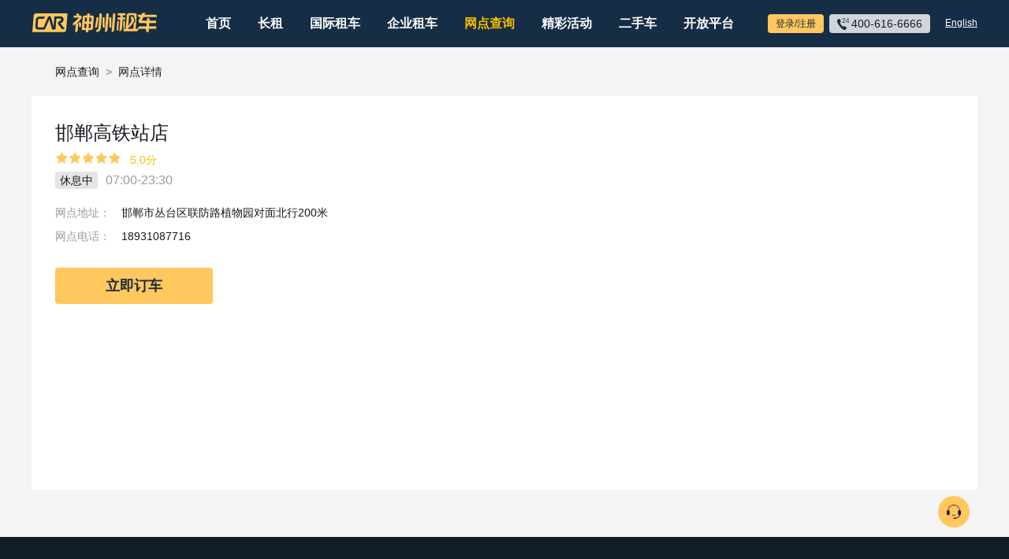

--- FILE ---
content_type: text/html;charset=UTF-8
request_url: https://service.zuche.com/dept/detail.do?deptId=3198
body_size: 964
content:
<!DOCTYPE html>

<html lang="zh">
<head>
    <meta charset="UTF-8">
    <meta name="viewport" content="width=device-width,initial-scale=1,maximum-scale=1,minimum-scale=1,user-scalable=no">
    <meta http-equiv="X-UA-Compatible" content="IE=edge,chrome=1">
    <meta content="yes" name="apple-mobile-web-app-capable">
    <meta content="yes" name="apple-touch-fullscreen">
    <meta content="telephone=no,email=no" name="format-detection">
    <meta name="App-Config" content="fullscreen=yes,useHistoryState=yes,transition=yes">
    <link rel="shortcut icon" href="//cars.zuchecdn.com/static/static-img/favicon.ico">
    <meta name="description" content="神州租车，亚洲租车大品牌，全国千家网点，100+车型任选，无限里程，100%保障，还免预授权免违章押金；智能取还，随需而用，7*24小时客户服务。TEL：400-616-6666">
    <meta name="keywords" content="租车,租车网,租车公司,汽车租赁">
    <title>神州租车——自由出发 自在神州</title>

    <link rel="stylesheet" href="//cars.zuchecdn.com??static/css/commons.css?v=" /></head>

<body>
<div id="app">
    <div class="loading-panel">
        <div class="loading-content">
            <div class="loading-bounce"></div>
            <div class="loading-bounce loading-bounce-second"></div>
        </div>
    </div>
</div>
<script src="//s.zuchecdn.com??jquery/3.3.1/jquery.min.js,polyfill/2.5.3/polyfill.min.js,axios/0.19.0/axios.min.js,redux/4.0.4/redux.min.js?v=" data-ignore="true"></script>
<script type="text/javascript" src="//cars.zuchecdn.com??static/lib/react.js,static/scripts/commons.js,static/scripts/runtime~index.js,static/scripts/index.js?v="></script>
</body>
</html>


--- FILE ---
content_type: application/javascript
request_url: https://cars.zuchecdn.com/static/scripts/9.js?_t=7251864fe53f6db4b8dd
body_size: 15482
content:
(window.webpackJsonp=window.webpackJsonp||[]).push([[9],{"./node_modules/@ant-design/icons/es/icons/EyeOutlined.js":function(e,t,n){"use strict";var r=n("./node_modules/@babel/runtime/helpers/esm/objectSpread2.js"),o=n("./node_modules/react/index.js"),i={icon:{tag:"svg",attrs:{viewBox:"64 64 896 896",focusable:"false"},children:[{tag:"path",attrs:{d:"M942.2 486.2C847.4 286.5 704.1 186 512 186c-192.2 0-335.4 100.5-430.2 300.3a60.3 60.3 0 000 51.5C176.6 737.5 319.9 838 512 838c192.2 0 335.4-100.5 430.2-300.3 7.7-16.2 7.7-35 0-51.5zM512 766c-161.3 0-279.4-81.8-362.7-254C232.6 339.8 350.7 258 512 258c161.3 0 279.4 81.8 362.7 254C791.5 684.2 673.4 766 512 766zm-4-430c-97.2 0-176 78.8-176 176s78.8 176 176 176 176-78.8 176-176-78.8-176-176-176zm0 288c-61.9 0-112-50.1-112-112s50.1-112 112-112 112 50.1 112 112-50.1 112-112 112z"}}]},name:"eye",theme:"outlined"},a=n("./node_modules/@ant-design/icons/es/components/AntdIcon.js"),l=function(e,t){return o.createElement(a.a,Object(r.a)(Object(r.a)({},e),{},{ref:t,icon:i}))},u=o.forwardRef(l);t.a=u},"./node_modules/react-amap/lib/circle/index.js":function(e,t,n){"use strict";Object.defineProperty(t,"__esModule",{value:!0});var r=function(){function e(e,t){for(var n=0;n<t.length;n++){var r=t[n];r.enumerable=r.enumerable||!1,r.configurable=!0,"value"in r&&(r.writable=!0),Object.defineProperty(e,r.key,r)}}return function(t,n,r){return n&&e(t.prototype,n),r&&e(t,r),t}}(),o=u(n("./node_modules/react/index.js")),i=u(n("./node_modules/react-amap/lib/utils/withPropsReactive.js")),a=u(n("./node_modules/react-amap/lib/utils/log.js")),l=n("./node_modules/react-amap/lib/utils/common.js");function u(e){return e&&e.__esModule?e:{default:e}}var s=["center","radius","draggable","extData","visible","style"].concat(["zIndex","bubble"]),c=function(e){function t(e){!function(e,t){if(!(e instanceof t))throw new TypeError("Cannot call a class as a function")}(this,t);var n=function(e,t){if(!e)throw new ReferenceError("this hasn't been initialised - super() hasn't been called");return!t||"object"!=typeof t&&"function"!=typeof t?e:t}(this,(t.__proto__||Object.getPrototypeOf(t)).call(this,e));if("undefined"!=typeof window)if(e.__map__){var r=n;n.setterMap={visible:function(e){r.mapCircle&&(e?r.mapCircle.show():r.mapCircle.hide())},style:function(e){r.mapCircle&&r.mapCircle.setOptions(e)}},n.converterMap={center:l.toLnglat},n.state={loaded:!1},n.map=e.__map__,n.element=n.map.getContainer(),n.createInstance(e).then((function(){n.setState({loaded:!0}),n.props.onInstanceCreated&&n.props.onInstanceCreated()}))}else a.default.warning("MAP_INSTANCE_REQUIRED");return n}return function(e,t){if("function"!=typeof t&&null!==t)throw new TypeError("Super expression must either be null or a function, not "+typeof t);e.prototype=Object.create(t&&t.prototype,{constructor:{value:e,enumerable:!1,writable:!0,configurable:!0}}),t&&(Object.setPrototypeOf?Object.setPrototypeOf(e,t):e.__proto__=t)}(t,e),r(t,[{key:"createInstance",value:function(e){var t=this.buildCreateOptions(e);return t.map=this.map,this.mapCircle=new window.AMap.Circle(t),Promise.resolve(this.mapCircle)}},{key:"buildCreateOptions",value:function(e){var t=this,n={};return s.forEach((function(r){r in e&&("style"===r&&void 0!==e.style?Object.keys(e.style).forEach((function(t){n[t]=e.style[t]})):n[r]=t.getSetterValue(r,e))})),n}},{key:"getSetterValue",value:function(e,t){return e in this.converterMap?this.converterMap[e](t[e]):t[e]}},{key:"renderEditor",value:function(e){return e?1!==o.default.Children.count(e)?null:o.default.cloneElement(o.default.Children.only(e),{__circle__:this.mapCircle,__map__:this.map,__ele__:this.element}):null}},{key:"render",value:function(){return this.state.loaded?this.renderEditor(this.props.children):null}},{key:"instance",get:function(){return this.mapCircle}}]),t}(o.default.Component);t.default=(0,i.default)(c)},"./node_modules/react-amap/lib/circleeditor/index.js":function(e,t,n){"use strict";Object.defineProperty(t,"__esModule",{value:!0});var r=function(){function e(e,t){for(var n=0;n<t.length;n++){var r=t[n];r.enumerable=r.enumerable||!1,r.configurable=!0,"value"in r&&(r.writable=!0),Object.defineProperty(e,r.key,r)}}return function(t,n,r){return n&&e(t.prototype,n),r&&e(t,r),t}}(),o=l(n("./node_modules/react/index.js")),i=l(n("./node_modules/react-amap/lib/utils/log.js")),a=l(n("./node_modules/react-amap/lib/utils/isFun.js"));function l(e){return e&&e.__esModule?e:{default:e}}var u=function(e){function t(e){!function(e,t){if(!(e instanceof t))throw new TypeError("Cannot call a class as a function")}(this,t);var n=function(e,t){if(!e)throw new ReferenceError("this hasn't been initialised - super() hasn't been called");return!t||"object"!=typeof t&&"function"!=typeof t?e:t}(this,(t.__proto__||Object.getPrototypeOf(t)).call(this,e));return"undefined"!=typeof window&&(e.__map__&&e.__circle__?(n.map=e.__map__,n.element=n.map.getContainer(),n.circle=e.__circle__,n.editorActive=!1,n.onPropsUpdate(e)):i.default.warning("CIRCLE_INSTANCE_REQUIRED")),n}return function(e,t){if("function"!=typeof t&&null!==t)throw new TypeError("Super expression must either be null or a function, not "+typeof t);e.prototype=Object.create(t&&t.prototype,{constructor:{value:e,enumerable:!1,writable:!0,configurable:!0}}),t&&(Object.setPrototypeOf?Object.setPrototypeOf(e,t):e.__proto__=t)}(t,e),r(t,[{key:"componentWillReceiveProps",value:function(e){this.map&&this.onPropsUpdate(e)}},{key:"onPropsUpdate",value:function(e){"active"in e&&!1===e.active?this.toggleActive(!1,e):this.toggleActive(!0,e)}},{key:"toggleActive",value:function(e,t){e?this.editorActive||this.activeEditor(t):this.editorActive&&this.inactiveEditor()}},{key:"activeEditor",value:function(e){var t=this;this.loadCircleEditor(e).then((function(e){t.editorActive=!0,e.open()}))}},{key:"inactiveEditor",value:function(){this.editorActive=!1,this.circleEditor&&this.circleEditor.close()}},{key:"loadCircleEditor",value:function(e){var t=this;return this.circleEditor?Promise.resolve(this.circleEditor):new Promise((function(n){t.map.plugin(["AMap.CircleEditor"],(function(){n(t.createEditorInstance(e))}))}))}},{key:"createEditorInstance",value:function(e){this.circleEditor=new window.AMap.CircleEditor(this.map,this.circle);var t=this.exposeEditorInstance(e);return t&&this.bindEditorEvents(t),this.circleEditor}},{key:"exposeEditorInstance",value:function(e){if("events"in e){var t=e.events||{};return(0,a.default)(t.created)&&t.created(this.circleEditor),delete t.created,t}return!1}},{key:"bindEditorEvents",value:function(e){var t=this,n=Object.keys(e);n.length&&n.forEach((function(n){t.circleEditor.on(n,e[n])}))}},{key:"render",value:function(){return null}}]),t}(o.default.Component);t.default=u},"./node_modules/react-amap/lib/groundimage/index.js":function(e,t,n){"use strict";Object.defineProperty(t,"__esModule",{value:!0});var r=function(){function e(e,t){for(var n=0;n<t.length;n++){var r=t[n];r.enumerable=r.enumerable||!1,r.configurable=!0,"value"in r&&(r.writable=!0),Object.defineProperty(e,r.key,r)}}return function(t,n,r){return n&&e(t.prototype,n),r&&e(t,r),t}}(),o=l(n("./node_modules/react/index.js")),i=l(n("./node_modules/react-amap/lib/utils/withPropsReactive.js")),a=l(n("./node_modules/react-amap/lib/utils/log.js"));function l(e){return e&&e.__esModule?e:{default:e}}var u=!1,s=1,c=function(e){function t(e){!function(e,t){if(!(e instanceof t))throw new TypeError("Cannot call a class as a function")}(this,t);var n=function(e,t){if(!e)throw new ReferenceError("this hasn't been initialised - super() hasn't been called");return!t||"object"!=typeof t&&"function"!=typeof t?e:t}(this,(t.__proto__||Object.getPrototypeOf(t)).call(this,e));if("undefined"!=typeof window)if(e.__map__){var r=n;n.setterMap={visible:function(e){e?r.image&&r.image.show():r.image&&r.image.hide()},src:function(e){r.image.setImageUrl(e)}},n.converterMap={bounds:function(e){return r.buildBounds(e)}},n.map=e.__map__,n.element=n.map.getContainer(),setTimeout((function(){n.createGroundImage(e)}),13)}else a.default.warning("MAP_INSTANCE_REQUIRED");return n}return function(e,t){if("function"!=typeof t&&null!==t)throw new TypeError("Super expression must either be null or a function, not "+typeof t);e.prototype=Object.create(t&&t.prototype,{constructor:{value:e,enumerable:!1,writable:!0,configurable:!0}}),t&&(Object.setPrototypeOf?Object.setPrototypeOf(e,t):e.__proto__=t)}(t,e),r(t,[{key:"shouldComponentUpdate",value:function(){return!1}},{key:"checkPropsChanged",value:function(e,t){return this.props[t]!==e[t]}},{key:"createGroundImage",value:function(e){var t=void 0,n=void 0,r=void 0,o=void 0;"src"in e?t=e.src:a.default.warning("SRC_REQUIRED",!0),"bounds"in e?n=this.buildBounds(e.bounds):a.default.warning("BOUNDS_REQUIRED",!0),o="clickable"in e?e.clickable:u,r="opacity"in e?e.opacity:s,this.image=new window.AMap.GroundImage(t,n,{map:this.map,clickable:o,opacity:r}),this.props.onInstanceCreated&&this.props.onInstanceCreated()}},{key:"buildBounds",value:function(e){return e?"getSouthWest"in e?e:new window.AMap.Bounds(new window.AMap.LngLat(e.sw.longitude,e.sw.latitude),new window.AMap.LngLat(e.ne.longitude,e.ne.latitude)):e}},{key:"render",value:function(){return null}},{key:"instance",get:function(){return this.image}}]),t}(o.default.Component);t.default=(0,i.default)(c)},"./node_modules/react-amap/lib/index.js":function(e,t,n){"use strict";Object.defineProperty(t,"__esModule",{value:!0}),t.MouseTool=t.Marker=t.GroundImage=t.InfoWindow=t.PolyEditor=t.Polyline=t.Polygon=t.CircleEditor=t.Circle=t.Markers=t.Map=void 0;var r=m(n("./node_modules/react-amap/lib/map/index.js")),o=m(n("./node_modules/react-amap/lib/marker/index.js")),i=m(n("./node_modules/react-amap/lib/markers/index.js")),a=m(n("./node_modules/react-amap/lib/circle/index.js")),l=m(n("./node_modules/react-amap/lib/polygon/index.js")),u=m(n("./node_modules/react-amap/lib/polyline/index.js")),s=m(n("./node_modules/react-amap/lib/infowindow/index.js")),c=m(n("./node_modules/react-amap/lib/groundimage/index.js")),p=m(n("./node_modules/react-amap/lib/circleeditor/index.js")),d=m(n("./node_modules/react-amap/lib/polyeditor/index.js")),f=m(n("./node_modules/react-amap/lib/mousetool/index.js"));function m(e){return e&&e.__esModule?e:{default:e}}t.Map=r.default,t.Markers=i.default,t.Circle=a.default,t.CircleEditor=p.default,t.Polygon=l.default,t.Polyline=u.default,t.PolyEditor=d.default,t.InfoWindow=s.default,t.GroundImage=c.default,t.Marker=o.default,t.MouseTool=f.default,t.default={Map:r.default,Markers:i.default,Circle:a.default,CircleEditor:p.default,Polygon:l.default,Polyline:u.default,PolyEditor:d.default,InfoWindow:s.default,GroundImage:c.default,Marker:o.default,MouseTool:f.default}},"./node_modules/react-amap/lib/infowindow/index.js":function(e,t,n){"use strict";Object.defineProperty(t,"__esModule",{value:!0});var r=function(){function e(e,t){for(var n=0;n<t.length;n++){var r=t[n];r.enumerable=r.enumerable||!1,r.configurable=!0,"value"in r&&(r.writable=!0),Object.defineProperty(e,r.key,r)}}return function(t,n,r){return n&&e(t.prototype,n),r&&e(t,r),t}}(),o=s(n("./node_modules/react/index.js")),i=n("./node_modules/react-dom/index.js"),a=s(n("./node_modules/react-amap/lib/utils/withPropsReactive.js")),l=s(n("./node_modules/react-amap/lib/utils/log.js")),u=n("./node_modules/react-amap/lib/utils/common.js");function s(e){return e&&e.__esModule?e:{default:e}}var c=o.default.Component,p=["content","position","size","visible","offset"].concat(["isCustom","autoMove","closeWhenClickMap","showShadow"]),d=function(e){function t(e){!function(e,t){if(!(e instanceof t))throw new TypeError("Cannot call a class as a function")}(this,t);var n=function(e,t){if(!e)throw new ReferenceError("this hasn't been initialised - super() hasn't been called");return!t||"object"!=typeof t&&"function"!=typeof t?e:t}(this,(t.__proto__||Object.getPrototypeOf(t)).call(this,e));if("undefined"!=typeof window)if(e.__map__){var r=n;n.setterMap={visible:function(e){e?(r.showWindow(),r.setClassName(r.props),r.setChild(r.props)):r.closeWindow()}},n.converterMap={size:u.toSize,offset:u.toPixel,position:u.toLnglat},n.map=e.__map__,n.isCustom=!0,setTimeout((function(){n.createInfoWindow(e)}),13)}else l.default.warning("MAP_INSTANCE_REQUIRED");return n}return function(e,t){if("function"!=typeof t&&null!==t)throw new TypeError("Super expression must either be null or a function, not "+typeof t);e.prototype=Object.create(t&&t.prototype,{constructor:{value:e,enumerable:!1,writable:!0,configurable:!0}}),t&&(Object.setPrototypeOf?Object.setPrototypeOf(e,t):e.__proto__=t)}(t,e),r(t,[{key:"shouldComponentUpdate",value:function(){return!1}},{key:"componentWillReceiveProps",value:function(e){this.map&&this.refreshWindowLayout(e)}},{key:"createInfoWindow",value:function(e){var t=this.buildCreateOptions(e);this.infoWindow=new window.AMap.InfoWindow(t),this.props.onInstanceCreated&&this.props.onInstanceCreated()}},{key:"refreshWindowLayout",value:function(e){this.setChild(e),this.setClassName(e)}},{key:"checkPropChanged",value:function(e,t){return this.props[e]!==t[e]}},{key:"showWindow",value:function(){this.infoWindow.open(this.map,this.infoWindow.getPosition())}},{key:"closeWindow",value:function(){this.infoWindow.close()}},{key:"buildCreateOptions",value:function(e){var t=this,n={};return n.isCustom="isCustom"in e&&!!e.isCustom,"content"in e?n.content=e.content:(this.infoDOM=document.createElement("div"),n.content=this.infoDOM),p.forEach((function(r){r in e&&-1===["visible","isCustom","content"].indexOf(r)&&(n[r]=t.getSetterValue(r,e[r]))})),n}},{key:"getSetterValue",value:function(e,t){return e in this.converterMap?this.converterMap[e](t):t}},{key:"setChild",value:function(e){var t=e.children;this.infoDOM&&t?(0,i.render)(o.default.createElement("div",null,t),this.infoDOM):e.children&&console.warn("因为你设置 isCustom 为 true，InfoWindow 的 Children 被忽略")}},{key:"setClassName",value:function(e){if(this.infoDOM){var t="";"className"in e&&e.className?t+=e.className:!0===e.isCustom&&(t+="amap_markers_pop_window"),this.infoDOM.className=t}}},{key:"render",value:function(){return null}},{key:"instance",get:function(){return this.infoWindow}}]),t}(c);t.default=(0,a.default)(d)},"./node_modules/react-amap/lib/map/index.js":function(e,t,n){"use strict";Object.defineProperty(t,"__esModule",{value:!0});var r=Object.assign||function(e){for(var t=1;t<arguments.length;t++){var n=arguments[t];for(var r in n)Object.prototype.hasOwnProperty.call(n,r)&&(e[r]=n[r])}return e},o=function(){function e(e,t){for(var n=0;n<t.length;n++){var r=t[n];r.enumerable=r.enumerable||!1,r.configurable=!0,"value"in r&&(r.writable=!0),Object.defineProperty(e,r.key,r)}}return function(t,n,r){return n&&e(t.prototype,n),r&&e(t,r),t}}(),i=p(n("./node_modules/react/index.js")),a=p(n("./node_modules/react-amap/lib/utils/APILoader.js")),l=p(n("./node_modules/react-amap/lib/utils/isFun.js")),u=p(n("./node_modules/react-amap/lib/utils/log.js")),s=n("./node_modules/react-amap/lib/utils/common.js"),c=p(n("./node_modules/react-amap/lib/utils/withPropsReactive.js"));function p(e){return e&&e.__esModule?e:{default:e}}function d(e,t){var n={};for(var r in e)t.indexOf(r)>=0||Object.prototype.hasOwnProperty.call(e,r)&&(n[r]=e[r]);return n}var f=i.default.Component,m=i.default.Children,h={width:"100%",height:"100%"},v={width:"100%",height:"100%",position:"relative"},y=["animateEnable","doubleClickZoom","dragEnable","isHotspot","jogEnable","keyboardEnable","resizeEnable","rotateEnable","scrollWheel","touchZoom","zoomEnable"],_=["view","zooms","showIndoorMap","indoorMap","expandZoomRange","showBuildingBlock","viewMode","pitchEnable","buildingAnimation","skyColor"],b=["layers","zoom","center","labelzIndex","mapStyle","features","cursor","pitch"].concat(y,_),w={MapType:{showRoad:!1,showTraffic:!1,defaultType:0},ToolBar:{position:"RB",noIpLocate:!0,locate:!0,liteStyle:!0,autoPosition:!1},OverView:{},ControlBar:{}},g=function(e){function t(e){!function(e,t){if(!(e instanceof t))throw new TypeError("Cannot call a class as a function")}(this,t);var n=function(e,t){if(!e)throw new ReferenceError("this hasn't been initialised - super() hasn't been called");return!t||"object"!=typeof t&&"function"!=typeof t?e:t}(this,(t.__proto__||Object.getPrototypeOf(t)).call(this,e));n.state={mapLoaded:!1};var r=n;return n.setterMap={zoom:function(e){r.map.setZoom(e)},cursor:function(e){r.map.setDefaultCursor(e)},labelzIndex:function(e){r.map.setlabelzIndex(e)}},n.converterMap={center:s.toLnglat},"undefined"!=typeof window&&(n.pluginMap={},new a.default({key:e.amapkey,useAMapUI:e.useAMapUI,version:e.version,protocol:e.protocol}).load().then((function(){n.createInstance(),n.state.mapLoaded||n.setState({mapLoaded:!0})}))),n}return function(e,t){if("function"!=typeof t&&null!==t)throw new TypeError("Super expression must either be null or a function, not "+typeof t);e.prototype=Object.create(t&&t.prototype,{constructor:{value:e,enumerable:!1,writable:!0,configurable:!0}}),t&&(Object.setPrototypeOf?Object.setPrototypeOf(e,t):e.__proto__=t)}(t,e),o(t,[{key:"componentWillReceiveProps",value:function(e){this.state.mapLoaded&&this.updateMapProps(this.props,e)}},{key:"renderChildren",value:function(){var e=this;return m.map(this.props.children,(function(t){if(t){var n=t.type;return n.preventAmap||"string"==typeof n?t:i.default.cloneElement(t,{__map__:e.map})}return t}))}},{key:"createInstance",value:function(){if(!this.map){var e=this.buildCreateOptions();this.map=new window.AMap.Map(this.mapWrapper,e),this.setPlugins(this.props),this.props.onInstanceCreated&&this.props.onInstanceCreated()}}},{key:"buildCreateOptions",value:function(){var e=this,t=this.props,n={};return b.forEach((function(r){r in t&&(n[r]=e.getSetterValue(r,t))})),n}},{key:"updateMapProps",value:function(e,t){var n=this,r={},o=!1,i=!1;y.forEach((function(a){a in t&&(i=!0,n.detectPropChanged(a,e,t)&&(o=!0,r[a]=t[a]))})),o&&this.map.setStatus(r),i&&"status"in t&&u.default.warning("以下这些属性可以单独提供进行配置，也可以统一作为‘status’属性配置；但是请不要同时使用这两种方式。\n（"+y.join(", ")+"）"),_.forEach((function(r){r in t&&n.detectPropChanged(r,e,t)&&u.default.warning("'"+r+"' 是一个静态属性，地图实例创建成功后无法修改")})),this.setPlugins(t)}},{key:"getSetterValue",value:function(e,t){return e in this.converterMap?this.converterMap[e](t[e]):t[e]}},{key:"detectPropChanged",value:function(e,t,n){return t[e]!==n[e]}},{key:"setPlugins",value:function(e){var t=this,n=["Scale","ToolBar","MapType","OverView","ControlBar"];if("plugins"in e){var r=e.plugins;r&&r.length&&r.forEach((function(e){var r=void 0,o=void 0,i=void 0;"string"==typeof e?(r=e,o=null,i=!0):(r=e.name,i=!("visible"in(o=e.options||{}))||"boolean"!=typeof o.visible||o.visible,delete o.visible);var a=n.indexOf(r);-1===a?u.default.warning("没有 ‘"+r+"’ 这个插件，请检查是否拼写错误"):i&&(n.splice(a,1),t.installPlugin(r,o))}))}this.removeOrDisablePlugins(n)}},{key:"removeOrDisablePlugins",value:function(e){var t=this;e&&e.length&&e.forEach((function(e){e in t.pluginMap&&("ControlBar"===e?(t.map.removeControl(t.pluginMap[e]),delete t.pluginMap[e]):t.pluginMap[e].hide())}))}},{key:"installPlugin",value:function(e,t){switch(t=t||{},e){case"Scale":case"ToolBar":case"OverView":case"MapType":this.setMapPlugin(e,t);break;case"ControlBar":this.setControlBar(t)}}},{key:"setMapPlugin",value:function(e,t){var n=this;if(this.pluginMap[e])this.pluginMap[e].show();else{var o=t.onCreated,i=d(t,["onCreated"]),a=r({},w[e],i);this.map.plugin(["AMap."+e],(function(){n.pluginMap[e]=new window.AMap[e](a),n.map.addControl(n.pluginMap[e]),(0,l.default)(o)&&o(n.pluginMap[e])}))}}},{key:"setControlBar",value:function(e){var t=this;if(this.pluginMap.ControlBar);else{var n=e.onCreated,o=d(e,["onCreated"]),i=r({},w.ControlBar,o);this.map.plugin(["AMap.ControlBar"],(function(){t.pluginMap.ControlBar=new window.AMap.ControlBar(i),t.map.addControl(t.pluginMap.ControlBar),(0,l.default)(n)&&n(t.pluginMap.ControlBar)}))}}},{key:"render",value:function(){var e=this;return i.default.createElement("div",{style:v},i.default.createElement("div",{ref:function(t){e.mapWrapper=t},style:h},this.state.mapLoaded?null:this.props.loading||null),i.default.createElement("div",null,this.state.mapLoaded?this.renderChildren():null))}},{key:"instance",get:function(){return this.map}}]),t}(f);t.default=(0,c.default)(g)},"./node_modules/react-amap/lib/marker/index.js":function(e,t,n){"use strict";Object.defineProperty(t,"__esModule",{value:!0});var r="function"==typeof Symbol&&"symbol"==typeof Symbol.iterator?function(e){return typeof e}:function(e){return e&&"function"==typeof Symbol&&e.constructor===Symbol&&e!==Symbol.prototype?"symbol":typeof e},o=function(){function e(e,t){for(var n=0;n<t.length;n++){var r=t[n];r.enumerable=r.enumerable||!1,r.configurable=!0,"value"in r&&(r.writable=!0),Object.defineProperty(e,r.key,r)}}return function(t,n,r){return n&&e(t.prototype,n),r&&e(t,r),t}}(),i=p(n("./node_modules/react/index.js")),a=n("./node_modules/react-dom/index.js"),l=p(n("./node_modules/react-amap/lib/utils/log.js")),u=p(n("./node_modules/react-amap/lib/utils/withPropsReactive.js")),s=n("./node_modules/react-amap/lib/utils/markerUtils.js"),c=n("./node_modules/react-amap/lib/utils/common.js");function p(e){return e&&e.__esModule?e:{default:e}}var d=function(e){function t(e){!function(e,t){if(!(e instanceof t))throw new TypeError("Cannot call a class as a function")}(this,t);var n=function(e,t){if(!e)throw new ReferenceError("this hasn't been initialised - super() hasn't been called");return!t||"object"!=typeof t&&"function"!=typeof t?e:t}(this,(t.__proto__||Object.getPrototypeOf(t)).call(this,e));if("undefined"!=typeof window)if(e.__map__){var r=n;n.setterMap={visible:function(e){e?r.marker&&r.marker.show():r.marker&&r.marker.hide()},zIndex:function(e){r.marker&&r.marker.setzIndex(e)}},n.converterMap={position:c.toLnglat,offset:c.toPixel},n.map=e.__map__,n.element=n.map.getContainer(),setTimeout((function(){n.createMarker(e)}),13)}else l.default.warning("MAP_INSTANCE_REQUIRED");return n}return function(e,t){if("function"!=typeof t&&null!==t)throw new TypeError("Super expression must either be null or a function, not "+typeof t);e.prototype=Object.create(t&&t.prototype,{constructor:{value:e,enumerable:!1,writable:!0,configurable:!0}}),t&&(Object.setPrototypeOf?Object.setPrototypeOf(e,t):e.__proto__=t)}(t,e),o(t,[{key:"shouldComponentUpdate",value:function(){return!1}},{key:"componentWillReceiveProps",value:function(e){this.map&&this.refreshMarkerLayout(e)}},{key:"createMarker",value:function(e){var t,n=this.buildCreateOptions(e);this.marker=new window.AMap.Marker(n),this.marker.render=(t=this.marker,function(e){(0,s.renderMarkerComponent)(e,t)}),this.props.onInstanceCreated&&this.props.onInstanceCreated(),this.setMarkerLayout(e),this.setChildComponent(e)}},{key:"buildCreateOptions",value:function(e){var t=this,n={};return s.MarkerAllProps.forEach((function(r){r in e&&(n[r]=t.getSetterParam(r,e[r]))})),n.map=this.map,n}},{key:"setMarkerLayout",value:function(e){("render"in e||"children"in e&&e.children)&&(this.createContentWrapper(),"className"in e&&e.className&&(this.contentWrapper.className=e.className))}},{key:"createContentWrapper",value:function(){this.contentWrapper=document.createElement("div"),this.marker.setContent(this.contentWrapper)}},{key:"setChildComponent",value:function(e){if(this.contentWrapper)if("className"in e&&e.className&&(this.contentWrapper.className=e.className),"render"in e)(0,s.renderMarkerComponent)(e.render,this.marker);else if("children"in e){var t=e.children;"undefined"!==(void 0===t?"undefined":r(t))&&this.contentWrapper&&(0,a.render)(i.default.createElement("div",null,t),this.contentWrapper)}}},{key:"refreshMarkerLayout",value:function(e){this.setChildComponent(e)}},{key:"getSetterParam",value:function(e,t){return e in this.converterMap?this.converterMap[e](t):t}},{key:"render",value:function(){return null}},{key:"instance",get:function(){return this.marker}}]),t}(i.default.Component);t.default=(0,u.default)(d)},"./node_modules/react-amap/lib/markers/index.js":function(e,t,n){"use strict";Object.defineProperty(t,"__esModule",{value:!0});var r=function(){function e(e,t){for(var n=0;n<t.length;n++){var r=t[n];r.enumerable=r.enumerable||!1,r.configurable=!0,"value"in r&&(r.writable=!0),Object.defineProperty(e,r.key,r)}}return function(t,n,r){return n&&e(t.prototype,n),r&&e(t,r),t}}(),o=s(n("./node_modules/react/index.js")),i=n("./node_modules/react-dom/index.js"),a=s(n("./node_modules/react-amap/lib/utils/isFun.js")),l=s(n("./node_modules/react-amap/lib/utils/log.js")),u=n("./node_modules/react-amap/lib/utils/markerUtils.js");function s(e){return e&&e.__esModule?e:{default:e}}if("undefined"!=typeof window){var c=document.head||document.getElementsByTagName("head")[0],p=document.createElement("style");p.type="text/css",p.textContent=".amap_markers_pop_window{\n    padding: 10px;\n    border: 1px solid #ddd;\n    border-radius: 8px;\n    background: #fff;\n    position: relative;\n    display: flex;\n    flex-wrap: wrap;\n    justify-content: flex-start;\n}\n.amap_markers_pop_window::before{\n    content: ' ';\n    display: block;\n    position: absolute;\n    bottom: -12px;\n    left: 50%;\n    margin-left: -7px;\n    width: 0;\n    height: 0;\n    border-top: 12px solid #ddd;\n    border-left: 7px solid transparent;\n    border-right: 7px solid transparent;\n}\n.amap_markers_pop_window::after{\n    content: ' ';\n    display: block;\n    position: absolute;\n    bottom: -11px;\n    left: 50%;\n    margin-left: -6px;\n    width: 0;\n    height: 0;\n    border-top: 11px solid #fff;\n    border-left: 6px solid transparent;\n    border-right: 6px solid transparent;\n}\n.amap_markers_pop_window_item{\n    cursor:pointer;\n    width: 40px;\n    height: 50px;\n    display: flex;\n    align-items: flex-end;\n    justify-content: center;\n}\n.amap_markers_pop_window_item span{\n    pointer-events: none;\n}\n.amap_markers_window_overflow_warning{\n    text-align: center;\n    width: 100%;\n    margin: 5px 0;\n    color: #666;\n}",c.appendChild(p)}var d=o.default.Component,f=[],m=[],h=["gridSize","minClusterSize","maxZoom","averageCenter","styles","zoomOnClick","renderCluserMarker"],v=function(e){function t(e){!function(e,t){if(!(e instanceof t))throw new TypeError("Cannot call a class as a function")}(this,t);var n=function(e,t){if(!e)throw new ReferenceError("this hasn't been initialised - super() hasn't been called");return!t||"object"!=typeof t&&"function"!=typeof t?e:t}(this,(t.__proto__||Object.getPrototypeOf(t)).call(this,e));return"undefined"!=typeof window&&(e.__map__?(n.map=e.__map__,n.element=n.map.getContainer(),n.markersCache=f,n.useCluster=null,n.markerIDCache=m,n.resetOffset=new window.AMap.Pixel(-12.8,-(46*.8-2)),n.hoverOffset=new window.AMap.Pixel(-46*.8/2,-(66*.8-2)),n.createMarkers(e)):l.default.warning("MAP_INSTANCE_REQUIRED")),n}return function(e,t){if("function"!=typeof t&&null!==t)throw new TypeError("Super expression must either be null or a function, not "+typeof t);e.prototype=Object.create(t&&t.prototype,{constructor:{value:e,enumerable:!1,writable:!0,configurable:!0}}),t&&(Object.setPrototypeOf?Object.setPrototypeOf(e,t):e.__proto__=t)}(t,e),r(t,[{key:"shouldComponentUpdate",value:function(){return!1}},{key:"createMarkers",value:function(e){var t=this,n=e.markers||[],r=[],o={};n.length&&n.forEach((function(n,i){var l=t.buildCreateOptions(e,n,i);l.map=t.map;var s=null;if((0,a.default)(e.render)){var c=e.render(n);if(!1!==c){var p=document.createElement("div");p.setAttribute("__react_amap__","1"),s=p,o[i]=c}}if(!s){s=document.createElement("div");var d=document.createElement("img");d.src="//webapi.amap.com/theme/v1.3/markers/n/mark_bs.png",s.appendChild(d)}l.content=s;var f=new window.AMap.Marker(l);f.on("click",(function(e){t.onMarkerClick(e)})),f.on("mouseover",(function(e){t.onMarkerHover(e)})),f.on("mouseout",(function(e){t.onMarkerHoverOut(e)})),f.render=function(e){return function(t){return(0,u.renderMarkerComponent)(t,e)}}(f),t.bindMarkerEvents(f),r.push(f)})),this.markersCache=r,this.markerReactChildDOM=o,this.exposeMarkerInstance(),this.checkClusterSettings(e)}},{key:"checkClusterSettings",value:function(e){var t=this;if(e.useCluster)this.loadClusterPlugin(e.useCluster).then((function(e){e.setMarkers(t.markersCache)}));else if(this.mapCluster){var n=this.mapCluster.getMarkers();this.mapCluster.clearMarkers(),n.forEach((function(e){e.setMap(t.map)}))}}},{key:"componentDidMount",value:function(){this.map&&this.setMarkerChild()}},{key:"setMarkerChild",value:function(){var e=this;Object.keys(this.markerReactChildDOM).forEach((function(t){var n=e.markersCache[t].getContent(),r=e.markerReactChildDOM[t];e.renderMarkerChild(n,r)}))}},{key:"renderMarkerChild",value:function(e,t){(0,i.render)(o.default.createElement("div",null,t),e)}},{key:"buildCreateOptions",value:function(e,t,n){var r={},o=["extData"];return u.MarkerAllProps.forEach((function(i){if(i in t&&-1===o.indexOf(i))r[i]=(0,u.getPropValue)(i,t[i]);else if(i in e)if((0,a.default)(e[i])){var l=e[i].call(null,t,n);r[i]=(0,u.getPropValue)(i,l)}else r[i]=(0,u.getPropValue)(i,e[i])})),r.extData=t,r}},{key:"componentWillReceiveProps",value:function(e){this.map&&this.refreshMarkersLayout(e)}},{key:"refreshMarkersLayout",value:function(e){var t=e.markers!==this.props.markers,n=!!this.props.useCluster!=!!e.useCluster;t&&(this.markersCache.length&&this.markersCache.forEach((function(e){e&&(e.setMap(null),e=null)})),this.markersCache=f,this.createMarkers(e),this.setMarkerChild()),(t||n)&&this.markersWindow&&this.markersWindow.close(),n&&this.checkClusterSettings(e)}},{key:"loadClusterPlugin",value:function(e){var t=this;if(this.mapCluster)return Promise.resolve(this.mapCluster);var n="boolean"==typeof e?{}:e;return new Promise((function(e){t.map.plugin(["AMap.MarkerClusterer"],(function(){e(t.createClusterPlugin(n))}))}))}},{key:"createClusterPlugin",value:function(e){var t={},n={minClusterSize:2,zoomOnClick:!1,maxZoom:18,gridSize:60,averageCenter:!0};h.forEach((function(r){t[r]=r in e?e[r]:n[r]})),this.mapCluster=new window.AMap.MarkerClusterer(this.map,[],t);var r={};return"events"in e&&"created"in(r=e.events)&&r.created(this.mapCluster),this.initClusterMarkerWindow(),this.bindClusterEvent(r),this.mapCluster}},{key:"onMarkerClick",value:function(e){var t=e.target;this.triggerMarkerClick(e,t)}},{key:"onMarkerHover",value:function(e){e.target.setTop(!0),this.setMarkerHovered(e,e.target)}},{key:"onMarkerHoverOut",value:function(e){e.target.setTop(!1),this.setMarkerHoverOut(e,e.target)}},{key:"onWindowMarkerClick",value:function(e){var t=e.markerRef;this.triggerMarkerClick(null,t)}},{key:"onWindowMarkerHover",value:function(e){var t=e.markerRef;this.setMarkerHovered(null,t)}},{key:"onWindowMarkerHoverOut",value:function(e){var t=e.markerRef;this.setMarkerHoverOut(null,t)}},{key:"setMarkerHovered",value:function(e,t){this.triggerMarkerHover(e,t)}},{key:"setMarkerHoverOut",value:function(e,t){this.triggerMarkerHoverOut(e,t)}},{key:"triggerMarkerClick",value:function(e,t){var n=this.props.events||{};(0,a.default)(n.click)&&n.click(e,t)}},{key:"triggerMarkerHover",value:function(e,t){var n=this.props.events||{};(0,a.default)(n.mouseover)&&n.mouseover(e,t)}},{key:"triggerMarkerHoverOut",value:function(e,t){var n=this.props.events||{};(0,a.default)(n.mouseout)&&n.mouseout(e,t)}},{key:"initClusterMarkerWindow",value:function(){this.markersWindow=new window.AMap.InfoWindow({isCustom:!0,autoMove:!0,closeWhenClickMap:!0,content:"<span>loading...</span>",showShadow:!1,offset:new window.AMap.Pixel(0,-20)}),this.markersDOM=document.createElement("div"),this.markersDOM.className="amap_markers_pop_window",this.markersWindow.setContent(this.markersDOM)}},{key:"bindClusterEvent",value:function(e){var t=this;this.mapCluster.on("click",(function(n){if(t.props.useCluster&&t.props.useCluster.zoomOnClick);else{var r=!0;(0,a.default)(e.click)&&(r=e.click(n)),!1!==r&&t.showMarkersInfoWindow(n)}}))}},{key:"showMarkersInfoWindow",value:function(e){var t=this,n=e.lnglat,r=e.markers;if(this.markersDOM.innerHTML="",r&&r.length){var o=r.length;if(o>42&&(r=r.slice(0,42)),r.forEach((function(e){var n=e.getContent(),r=document.createElement("div");r.className="window_marker_item",r.appendChild(n),r.markerRef=e,r.addEventListener("click",t.onWindowMarkerClick.bind(t,r),!0),r.addEventListener("mouseover",t.onWindowMarkerHover.bind(t,r),!0),r.addEventListener("mouseout",t.onWindowMarkerHoverOut.bind(t,r),!0),t.markersDOM.appendChild(r)})),o>42){var i=document.createElement("div");i.className="amap_markers_window_overflow_warning",i.innerText="更多坐标请放大地图查看",this.markersDOM.appendChild(i)}}this.markersWindow.open(this.map,n)}},{key:"exposeMarkerInstance",value:function(){if("events"in this.props){var e=this.props.events||{};(0,a.default)(e.created)&&e.created(this.markersCache)}}},{key:"bindMarkerEvents",value:function(e){var t=this.props.events||{},n=Object.keys(t),r=["click","mouseover","mouseout","created"];n.length&&n.forEach((function(n){-1===r.indexOf(n)&&e.on(n,t[n])}))}},{key:"render",value:function(){return null}}]),t}(d);t.default=v},"./node_modules/react-amap/lib/mousetool/index.js":function(e,t,n){"use strict";Object.defineProperty(t,"__esModule",{value:!0});var r=function(){function e(e,t){for(var n=0;n<t.length;n++){var r=t[n];r.enumerable=r.enumerable||!1,r.configurable=!0,"value"in r&&(r.writable=!0),Object.defineProperty(e,r.key,r)}}return function(t,n,r){return n&&e(t.prototype,n),r&&e(t,r),t}}(),o=l(n("./node_modules/react/index.js")),i=l(n("./node_modules/react-amap/lib/utils/withPropsReactive.js")),a=l(n("./node_modules/react-amap/lib/utils/log.js"));function l(e){return e&&e.__esModule?e:{default:e}}var u=function(e){function t(e){!function(e,t){if(!(e instanceof t))throw new TypeError("Cannot call a class as a function")}(this,t);var n=function(e,t){if(!e)throw new ReferenceError("this hasn't been initialised - super() hasn't been called");return!t||"object"!=typeof t&&"function"!=typeof t?e:t}(this,(t.__proto__||Object.getPrototypeOf(t)).call(this,e));return"undefined"!=typeof window&&(e.__map__?(n.map=e.__map__,n.loadToolInstance().then((function(){n.props.onInstanceCreated&&n.props.onInstanceCreated()}))):a.default.warning("MAP_INSTANCE_REQUIRED")),n}return function(e,t){if("function"!=typeof t&&null!==t)throw new TypeError("Super expression must either be null or a function, not "+typeof t);e.prototype=Object.create(t&&t.prototype,{constructor:{value:e,enumerable:!1,writable:!0,configurable:!0}}),t&&(Object.setPrototypeOf?Object.setPrototypeOf(e,t):e.__proto__=t)}(t,e),r(t,[{key:"shouldComponentUpdate",value:function(){return!1}},{key:"loadToolInstance",value:function(){var e=this;return new Promise((function(t){e.map.plugin(["AMap.MouseTool"],(function(){e.tool=new window.AMap.MouseTool(e.map),t()}))}))}},{key:"render",value:function(){return null}},{key:"instance",get:function(){return this.tool}}]),t}(o.default.Component);t.default=(0,i.default)(u)},"./node_modules/react-amap/lib/polyeditor/index.js":function(e,t,n){"use strict";Object.defineProperty(t,"__esModule",{value:!0});var r=function(){function e(e,t){for(var n=0;n<t.length;n++){var r=t[n];r.enumerable=r.enumerable||!1,r.configurable=!0,"value"in r&&(r.writable=!0),Object.defineProperty(e,r.key,r)}}return function(t,n,r){return n&&e(t.prototype,n),r&&e(t,r),t}}(),o=l(n("./node_modules/react/index.js")),i=l(n("./node_modules/react-amap/lib/utils/withPropsReactive.js")),a=l(n("./node_modules/react-amap/lib/utils/log.js"));function l(e){return e&&e.__esModule?e:{default:e}}var u=function(e){function t(e){!function(e,t){if(!(e instanceof t))throw new TypeError("Cannot call a class as a function")}(this,t);var n=function(e,t){if(!e)throw new ReferenceError("this hasn't been initialised - super() hasn't been called");return!t||"object"!=typeof t&&"function"!=typeof t?e:t}(this,(t.__proto__||Object.getPrototypeOf(t)).call(this,e));if("undefined"!=typeof window)if(e.__map__&&e.__poly__){var r=n;n.setterMap={active:function(e){r.toggleActive(e)}},n.map=e.__map__,n.poly=e.__poly__,n.editorActive=!1,n.createEditorInstance().then((function(){n.props.onInstanceCreated&&n.props.onInstanceCreated()}))}else a.default.warning("MAP_INSTANCE_REQUIRED");return n}return function(e,t){if("function"!=typeof t&&null!==t)throw new TypeError("Super expression must either be null or a function, not "+typeof t);e.prototype=Object.create(t&&t.prototype,{constructor:{value:e,enumerable:!1,writable:!0,configurable:!0}}),t&&(Object.setPrototypeOf?Object.setPrototypeOf(e,t):e.__proto__=t)}(t,e),r(t,[{key:"toggleActive",value:function(e){e?this.editorActive||this.activeEditor():this.editorActive&&this.inactiveEditor()}},{key:"activeEditor",value:function(){this.polyEditor&&(this.editorActive=!0,this.polyEditor.open())}},{key:"inactiveEditor",value:function(){this.editorActive=!1,this.polyEditor&&this.polyEditor.close()}},{key:"createEditorInstance",value:function(){var e=this;return this.polyEditor?Promise.resolve(this.polyEditor):new Promise((function(t){e.map.plugin(["AMap.PolyEditor"],(function(){e.polyEditor=new window.AMap.PolyEditor(e.map,e.poly),t(e.polyEditor)}))}))}},{key:"render",value:function(){return null}},{key:"instance",get:function(){return this.polyEditor}}]),t}(o.default.Component);t.default=(0,i.default)(u)},"./node_modules/react-amap/lib/polygon/index.js":function(e,t,n){"use strict";Object.defineProperty(t,"__esModule",{value:!0});var r=function(){function e(e,t){for(var n=0;n<t.length;n++){var r=t[n];r.enumerable=r.enumerable||!1,r.configurable=!0,"value"in r&&(r.writable=!0),Object.defineProperty(e,r.key,r)}}return function(t,n,r){return n&&e(t.prototype,n),r&&e(t,r),t}}(),o=n("./node_modules/react/index.js"),i=c(o),a=c(n("./node_modules/react-amap/lib/utils/withPropsReactive.js")),l=c(n("./node_modules/react-amap/lib/utils/log.js")),u=c(n("./node_modules/react-amap/lib/polyeditor/index.js")),s=n("./node_modules/react-amap/lib/utils/common.js");function c(e){return e&&e.__esModule?e:{default:e}}var p=["path","draggable","extData","style","visible"].concat(["zIndex","bubble"]),d=function(e){function t(e){!function(e,t){if(!(e instanceof t))throw new TypeError("Cannot call a class as a function")}(this,t);var n=function(e,t){if(!e)throw new ReferenceError("this hasn't been initialised - super() hasn't been called");return!t||"object"!=typeof t&&"function"!=typeof t?e:t}(this,(t.__proto__||Object.getPrototypeOf(t)).call(this,e));if("undefined"!=typeof window)if(e.__map__){var r=n;n.setterMap={visible:function(e){e?r.polygon&&r.polygon.show():r.polygon&&r.polygon.hide()},style:function(e){r.polygon.setOptions(e)}},n.converterMap={path:function(e){return r.buildPathValue(e)}},n.state={loaded:!1},n.map=e.__map__,n.element=n.map.getContainer(),setTimeout((function(){n.initMapPolygon(e)}),13)}else l.default.warning("MAP_INSTANCE_REQUIRED");return n}return function(e,t){if("function"!=typeof t&&null!==t)throw new TypeError("Super expression must either be null or a function, not "+typeof t);e.prototype=Object.create(t&&t.prototype,{constructor:{value:e,enumerable:!1,writable:!0,configurable:!0}}),t&&(Object.setPrototypeOf?Object.setPrototypeOf(e,t):e.__proto__=t)}(t,e),r(t,[{key:"initMapPolygon",value:function(e){var t=this.buildCreateOptions(e);t.map=this.map,this.polygon=new window.AMap.Polygon(t),this.setState({loaded:!0}),this.props.onInstanceCreated&&this.props.onInstanceCreated()}},{key:"buildCreateOptions",value:function(e){var t=this,n={};return p.forEach((function(r){r in e&&("style"===r&&e.style?Object.keys(e.style).forEach((function(t){n[t]=e.style[t]})):"visible"!==r&&(n[r]=t.getSetterValue(r,e[r])))})),n}},{key:"detectPropChanged",value:function(e,t){return this.props[e]!==t[e]}},{key:"getSetterValue",value:function(e,t){return e in this.converterMap?this.converterMap[e](t):t}},{key:"buildPathValue",value:function(e){var t=this;if(e.length){var n=e[0];if("number"==typeof n[0])return e.map((function(e){return(0,s.toLnglat)(e)}));if("getLng"in n)return e;if("longitude"in n||"lng"in n)return e.map((function(e){return(0,s.toLnglat)(e)}));if("length"in n&&n.length)return e.map((function(e){return t.buildPathValue(e)}))}return[]}},{key:"renderEditor",value:function(e){if(!e)return null;if(1!==i.default.Children.count(e))return null;var t=i.default.Children.only(e);return t.type===u.default?i.default.cloneElement(t,{__poly__:this.polygon,__map__:this.map}):null}},{key:"render",value:function(){return this.state.loaded?this.renderEditor(this.props.children):null}},{key:"instance",get:function(){return this.polygon}}]),t}(o.Component);t.default=(0,a.default)(d)},"./node_modules/react-amap/lib/polyline/index.js":function(e,t,n){"use strict";Object.defineProperty(t,"__esModule",{value:!0});var r=function(){function e(e,t){for(var n=0;n<t.length;n++){var r=t[n];r.enumerable=r.enumerable||!1,r.configurable=!0,"value"in r&&(r.writable=!0),Object.defineProperty(e,r.key,r)}}return function(t,n,r){return n&&e(t.prototype,n),r&&e(t,r),t}}(),o=s(n("./node_modules/react/index.js")),i=s(n("./node_modules/react-amap/lib/utils/withPropsReactive.js")),a=s(n("./node_modules/react-amap/lib/utils/log.js")),l=s(n("./node_modules/react-amap/lib/polyeditor/index.js")),u=n("./node_modules/react-amap/lib/utils/common.js");function s(e){return e&&e.__esModule?e:{default:e}}var c=o.default.Component,p=["path","extData","draggable","visible","style"].concat(["zIndex","bubble","showDir"]),d=function(e){function t(e){!function(e,t){if(!(e instanceof t))throw new TypeError("Cannot call a class as a function")}(this,t);var n=function(e,t){if(!e)throw new ReferenceError("this hasn't been initialised - super() hasn't been called");return!t||"object"!=typeof t&&"function"!=typeof t?e:t}(this,(t.__proto__||Object.getPrototypeOf(t)).call(this,e));if("undefined"!=typeof window)if(e.__map__){var r=n;n.setterMap={visible:function(e){e?r.polyline&&r.polyline.show():r.polyline&&r.polyline.hide()},style:function(e){r.polyline.setOptions(e)}},n.converterMap={path:function(e){return r.buildPathValue(e)}},n.state={loaded:!1},n.map=e.__map__,n.element=n.map.getContainer(),setTimeout((function(){n.createMapPolyline(e)}),13)}else a.default.warning("MAP_INSTANCE_REQUIRED");return n}return function(e,t){if("function"!=typeof t&&null!==t)throw new TypeError("Super expression must either be null or a function, not "+typeof t);e.prototype=Object.create(t&&t.prototype,{constructor:{value:e,enumerable:!1,writable:!0,configurable:!0}}),t&&(Object.setPrototypeOf?Object.setPrototypeOf(e,t):e.__proto__=t)}(t,e),r(t,[{key:"createMapPolyline",value:function(e){var t=this.buildCreateOptions(e);t.map=this.map,this.polyline=new window.AMap.Polyline(t),this.setState({loaded:!0}),this.props.onInstanceCreated&&this.props.onInstanceCreated()}},{key:"buildCreateOptions",value:function(e){var t=this,n={};return p.forEach((function(r){r in e&&("style"===r&&e.style?Object.keys(e.style).forEach((function(t){n[t]=e.style[t]})):"visible"!==r&&(n[r]=t.getSetterValue(r,e[r])))})),n}},{key:"detectPropChanged",value:function(e,t){return this.props[e]!==t[e]}},{key:"getSetterValue",value:function(e,t){return e in this.converterMap?this.converterMap[e](t):t}},{key:"buildPathValue",value:function(e){return e.length?"getLng"in e[0]?e:e.map((function(e){return(0,u.toLnglat)(e)})):e}},{key:"renderEditor",value:function(e){if(!e)return null;if(1!==o.default.Children.count(e))return null;var t=o.default.Children.only(e);return t.type===l.default?o.default.cloneElement(t,{__poly__:this.polyline,__map__:this.map}):null}},{key:"render",value:function(){return this.state.loaded?this.renderEditor(this.props.children):null}},{key:"instance",get:function(){return this.polyline}}]),t}(c);t.default=(0,i.default)(d)},"./node_modules/react-amap/lib/utils/APILoader.js":function(e,t,n){"use strict";Object.defineProperty(t,"__esModule",{value:!0});var r=Object.assign||function(e){for(var t=1;t<arguments.length;t++){var n=arguments[t];for(var r in n)Object.prototype.hasOwnProperty.call(n,r)&&(e[r]=n[r])}return e},o=function(){function e(e,t){for(var n=0;n<t.length;n++){var r=t[n];r.enumerable=r.enumerable||!1,r.configurable=!0,"value"in r&&(r.writable=!0),Object.defineProperty(e,r.key,r)}}return function(t,n,r){return n&&e(t.prototype,n),r&&e(t,r),t}}();var i={v:"1.4.0",hostAndPath:"webapi.amap.com/maps",key:"f97efc35164149d0c0f299e7a8adb3d2",callback:"__amap_init_callback",useAMapUI:!1},a=null,l=null,u=!1,s=function(){function e(t){var n=t.key,o=t.useAMapUI,a=t.version,l=t.protocol;!function(e,t){if(!(e instanceof t))throw new TypeError("Cannot call a class as a function")}(this,e),this.config=r({},i,{useAMapUI:o,protocol:l}),"undefined"!=typeof window&&(n?this.config.key=n:"amapkey"in window&&(this.config.key=window.amapkey)),a&&(this.config.v=a),this.protocol=l||window.location.protocol,-1===this.protocol.indexOf(":")&&(this.protocol+=":")}return o(e,[{key:"getScriptSrc",value:function(e){return this.protocol+"//"+e.hostAndPath+"?v="+e.v+"&key="+e.key+"&callback="+e.callback}},{key:"buildScriptTag",value:function(e){var t=document.createElement("script");return t.type="text/javascript",t.async=!0,t.defer=!0,t.src=e,t}},{key:"getAmapuiPromise",value:function(){var e=this.buildScriptTag(this.protocol+"//webapi.amap.com/ui/1.0/main-async.js"),t=new Promise((function(t){e.onload=function(){t()}}));return document.body.appendChild(e),t}},{key:"getMainPromise",value:function(){var e=this,t=this.buildScriptTag(this.getScriptSrc(this.config)),n=new Promise((function(t){window[e.config.callback]=function(){t(),delete window[e.config.callback]}}));return document.body.appendChild(t),n}},{key:"load",value:function(){if("undefined"==typeof window)return null;var e=this.config.useAMapUI;return a=a||this.getMainPromise(),e&&(l=l||this.getAmapuiPromise()),new Promise((function(t){a.then((function(){e&&l?l.then((function(){window.initAMapUI&&!u&&(window.initAMapUI(),"function"==typeof e&&e(),u=!0),t()})):t()}))}))}}]),e}();t.default=s},"./node_modules/react-amap/lib/utils/common.js":function(e,t,n){"use strict";Object.defineProperty(t,"__esModule",{value:!0});var r="undefined"!=typeof window,o=t.toLnglat=function(e){if(!e)return e;if("getLng"in e&&"getLat"in e)return e;var t=0,n=0;return"[object Array]"==={}.toString.call(e)?(t=e[0],n=e[1]):"lng"in e&&"lat"in e?(t=e.lng,n=e.lat):"longitude"in e&&"latitude"in e&&(t=e.longitude,n=e.latitude),r?new window.AMap.LngLat(t,n):null},i=t.toPixel=function(e){if(!e)return e;if("getX"in e&&"getY"in e)return e;var t=0,n=0;return"[object Array]"==={}.toString.call(e)?(t=e[0],n=e[1]):"x"in e&&"y"in e&&(t=e.x,n=e.y),r?new window.AMap.Pixel(t,n):null},a=t.toSize=function(e){return e?"getWidth"in e?e:r?new window.AMap.Size(e.width,e.height):null:e};t.default={toLnglat:o,toPixel:i,toSize:a}},"./node_modules/react-amap/lib/utils/isFun.js":function(e,t,n){"use strict";Object.defineProperty(t,"__esModule",{value:!0});t.default=function(e){return!!e&&"function"==typeof e}},"./node_modules/react-amap/lib/utils/log.js":function(e,t,n){"use strict";Object.defineProperty(t,"__esModule",{value:!0});var r={MARKER_ID_CONFLICT:"Marker 的 id 属性重复",MARKER_ID_REQUIRED:"每一个 Marker 必需有一个 id 属性",MAP_INSTANCE_REQUIRED:"没有地图实例；组件必须作为 Map 的子组件使用",CIRCLE_INSTANCE_REQUIRED:"",CIRCLE_CENTER_REQUIRED:"Circle 组件必需设置 center 属性",CIRCLE_RADIUS_REQUIRED:"Circle 组件必需设置 radius 属性",SRC_REQUIRED:"GroundImage 组件必需设置 src 属性",BOUNDS_REQUIRED:"GroundImage 组件必需设置 bounds 属性",WINDOW_POSITION_REQUIRED:"InfoWindow 组件必需设置 position 属性",INVALID_AMAP_PLUGIN:"plugins 属性不正确；目前支持的插件有'Scale', 'ToolBar', 'MapType', 'OverView'"},o=function(e){return e in r?r[e]:e},i={error:function(e){throw new Error(o(e))},warning:function(e){console.warn(o(e))},optimize:function(e){console.log("%c"+o(e),"color:#d4d483;border-left: 2px solid #d4d483;padding-left: 4px;")}};t.default=i},"./node_modules/react-amap/lib/utils/markerUtils.js":function(e,t,n){"use strict";Object.defineProperty(t,"__esModule",{value:!0}),t.renderMarkerComponent=t.getPropValue=t.MarkerAllProps=t.MarkerConfigurableProps=void 0;var r=n("./node_modules/react-amap/lib/utils/common.js"),o=l(n("./node_modules/react/index.js")),i=n("./node_modules/react-dom/index.js"),a=l(n("./node_modules/react-amap/lib/utils/isFun.js"));function l(e){return e&&e.__esModule?e:{default:e}}var u=t.MarkerConfigurableProps=["position","offset","icon","content","draggable","visible","zIndex","angle","animation","shadow","title","clickable","extData","label"],s=t.MarkerAllProps=u.concat(["topWhenClick","bubble","raiseOnDrag","cursor","autoRotation","shape"]);t.getPropValue=function(e,t){return-1===s.indexOf(e)?null:"position"===e?(0,r.toLnglat)(t):"offset"===e?(0,r.toPixel)(t):t},t.renderMarkerComponent=function(e,t){var n=e;(0,a.default)(e)&&(n=e(t.getExtData()));n&&(0,i.render)(o.default.createElement("div",null,n),t.getContent())}},"./node_modules/react-amap/lib/utils/toCapitalString.js":function(e,t,n){"use strict";Object.defineProperty(t,"__esModule",{value:!0});t.default=function(e){return e[0].toUpperCase()+e.slice(1,e.length)}},"./node_modules/react-amap/lib/utils/withPropsReactive.js":function(e,t,n){"use strict";Object.defineProperty(t,"__esModule",{value:!0});var r=Object.assign||function(e){for(var t=1;t<arguments.length;t++){var n=arguments[t];for(var r in n)Object.prototype.hasOwnProperty.call(n,r)&&(e[r]=n[r])}return e},o=function(){function e(e,t){for(var n=0;n<t.length;n++){var r=t[n];r.enumerable=r.enumerable||!1,r.configurable=!0,"value"in r&&(r.writable=!0),Object.defineProperty(e,r.key,r)}}return function(t,n,r){return n&&e(t.prototype,n),r&&e(t,r),t}}(),i=l(n("./node_modules/react/index.js")),a=l(n("./node_modules/react-amap/lib/utils/toCapitalString.js"));function l(e){return e&&e.__esModule?e:{default:e}}t.default=function(e){return function(t){function n(e){!function(e,t){if(!(e instanceof t))throw new TypeError("Cannot call a class as a function")}(this,n);var t=function(e,t){if(!e)throw new ReferenceError("this hasn't been initialised - super() hasn't been called");return!t||"object"!=typeof t&&"function"!=typeof t?e:t}(this,(n.__proto__||Object.getPrototypeOf(n)).call(this,e));return t.instanceCreated=!1,t.myMapComponent=null,t.registeredEvents=[],t.onInstanceCreated=t.onInstanceCreated.bind(t),t}return function(e,t){if("function"!=typeof t&&null!==t)throw new TypeError("Super expression must either be null or a function, not "+typeof t);e.prototype=Object.create(t&&t.prototype,{constructor:{value:e,enumerable:!1,writable:!0,configurable:!0}}),t&&(Object.setPrototypeOf?Object.setPrototypeOf(e,t):e.__proto__=t)}(n,t),o(n,[{key:"onInstanceCreated",value:function(){if(this.instanceCreated=!0,"events"in this.props){var e=this.myMapComponent.instance;this.props.events.created&&this.props.events.created(e)}this.reactivePropChange(this.props,!1)}},{key:"createEventsProxy",value:function(e){var t=this,n=this.myMapComponent.instance,r=Object.keys(e.events||{});r.length&&r.forEach((function(e){-1===t.registeredEvents.indexOf(e)&&(t.registeredEvents.push(e),n.on(e,function(e){return function(){if(t.props.events&&e in t.props.events){for(var n=arguments.length,r=Array(n),o=0;o<n;o++)r[o]=arguments[o];t.props.events[e].apply(null,r)}}}(e)))}))}},{key:"componentWillReceiveProps",value:function(e){this.reactivePropChange(e,!0)}},{key:"reactivePropChange",value:function(e){var t=this,n=!(arguments.length>1&&void 0!==arguments[1])||arguments[1];if(!this.instanceCreated)return!1;var r=this.myMapComponent,o=r.setterMap,i=void 0===o?{}:o,l=r.converterMap,u=void 0===l?{}:l,s=r.instance,c=void 0===s?{}:s,p=Object.keys(e);p.length&&p.forEach((function(r){if("events"===r)return t.createEventsProxy(e);var o=!0;if(n&&(o=t.detectPropChange(r,e,t.props)),!o)return!1;var l=e[r];if(r in u&&(l=u[r](e[r])),r in i)i[r](l);else{var s="set"+(0,a.default)(r);s in c&&c[s](l)}}))}},{key:"detectPropChange",value:function(e,t,n){return t[e]!==n[e]}},{key:"render",value:function(){var t=this;return i.default.createElement(e,r({onInstanceCreated:this.onInstanceCreated,ref:function(e){t.myMapComponent=e}},this.props))}},{key:"componentWillUnmount",value:function(){var e=this.myMapComponent.instance;e&&("destroy"in e&&setTimeout((function(){e.destroy()}),10),"hide"in e&&e.hide(),"__map__"in this.props&&"setMap"in e&&e.setMap(null))}}]),n}(i.default.Component)}}}]);

--- FILE ---
content_type: application/javascript
request_url: https://cars.zuchecdn.com/static/scripts/74.js?_t=9cb9128f9e07fe585861
body_size: 8785
content:
(window.webpackJsonp=window.webpackJsonp||[]).push([[74],{"./node_modules/@ant-design/icons/es/icons/DownOutlined.js":function(e,t,n){"use strict";var o=n("./node_modules/@babel/runtime/helpers/esm/objectSpread2.js"),r=n("./node_modules/react/index.js"),a={icon:{tag:"svg",attrs:{viewBox:"64 64 896 896",focusable:"false"},children:[{tag:"path",attrs:{d:"M884 256h-75c-5.1 0-9.9 2.5-12.9 6.6L512 654.2 227.9 262.6c-3-4.1-7.8-6.6-12.9-6.6h-75c-6.5 0-10.3 7.4-6.5 12.7l352.6 486.1c12.8 17.6 39 17.6 51.7 0l352.6-486.1c3.9-5.3.1-12.7-6.4-12.7z"}}]},name:"down",theme:"outlined"},c=n("./node_modules/@ant-design/icons/es/components/AntdIcon.js"),s=function(e,t){return r.createElement(c.a,Object(o.a)(Object(o.a)({},e),{},{ref:t,icon:a}))},i=r.forwardRef(s);t.a=i},"./node_modules/antd/es/breadcrumb/index.js":function(e,t,n){"use strict";var o=n("./node_modules/@babel/runtime/helpers/esm/defineProperty.js"),r=n("./node_modules/@babel/runtime/helpers/esm/extends.js"),a=n("./node_modules/@babel/runtime/helpers/esm/toConsumableArray.js"),c=n("./node_modules/classnames/index.js"),s=n.n(c),i=n("./node_modules/rc-util/es/Children/toArray.js"),l=n("./node_modules/react/index.js"),u=n("./node_modules/antd/es/config-provider/context.js"),d=n("./node_modules/antd/es/menu/index.js"),m=n("./node_modules/antd/es/_util/reactNode.js"),f=n("./node_modules/@ant-design/icons/es/icons/DownOutlined.js"),p=n("./node_modules/antd/es/dropdown/dropdown.js"),b=function(e,t){var n={};for(var o in e)Object.prototype.hasOwnProperty.call(e,o)&&t.indexOf(o)<0&&(n[o]=e[o]);if(null!=e&&"function"==typeof Object.getOwnPropertySymbols){var r=0;for(o=Object.getOwnPropertySymbols(e);r<o.length;r++)t.indexOf(o[r])<0&&Object.prototype.propertyIsEnumerable.call(e,o[r])&&(n[o[r]]=e[o[r]])}return n},v=function(e){var t=e.prefixCls,n=e.separator,o=void 0===n?"/":n,a=e.children,c=e.menu,s=e.overlay,i=e.dropdownProps,d=b(e,["prefixCls","separator","children","menu","overlay","dropdownProps"]),m=(0,l.useContext(u.b).getPrefixCls)("breadcrumb",t);var v;return v=function(t){if(c||s){var n=Object(r.default)({},i);return"overlay"in e&&(n.overlay=s),l.createElement(p.a,Object(r.default)({menu:c,placement:"bottom"},n),l.createElement("span",{className:"".concat(m,"-overlay-link")},t,l.createElement(f.a,null)))}return t}(v="href"in d?l.createElement("a",Object(r.default)({className:"".concat(m,"-link")},d),a):l.createElement("span",Object(r.default)({className:"".concat(m,"-link")},d),a)),null!=a?l.createElement("li",null,v,o&&l.createElement("span",{className:"".concat(m,"-separator")},o)):null};v.__ANT_BREADCRUMB_ITEM=!0;var g=v,j=function(e){var t=e.children,n=(0,l.useContext(u.b).getPrefixCls)("breadcrumb");return l.createElement("span",{className:"".concat(n,"-separator")},t||"/")};j.__ANT_BREADCRUMB_SEPARATOR=!0;var h=j,O=function(e,t){var n={};for(var o in e)Object.prototype.hasOwnProperty.call(e,o)&&t.indexOf(o)<0&&(n[o]=e[o]);if(null!=e&&"function"==typeof Object.getOwnPropertySymbols){var r=0;for(o=Object.getOwnPropertySymbols(e);r<o.length;r++)t.indexOf(o[r])<0&&Object.prototype.propertyIsEnumerable.call(e,o[r])&&(n[o[r]]=e[o[r]])}return n};function w(e,t,n,o){var r=n.indexOf(e)===n.length-1,a=function(e,t){if(!e.breadcrumbName)return null;var n=Object.keys(t).join("|");return e.breadcrumbName.replace(new RegExp(":(".concat(n,")"),"g"),(function(e,n){return t[n]||e}))}(e,t);return r?l.createElement("span",null,a):l.createElement("a",{href:"#/".concat(o.join("/"))},a)}var y=function(e,t){return e=(e||"").replace(/^\//,""),Object.keys(t).forEach((function(n){e=e.replace(":".concat(n),t[n])})),e},C=function(e,t,n){var o=Object(a.a)(e),r=y(t||"",n);return r&&o.push(r),o},x=function(e){var t,n=e.prefixCls,a=e.separator,c=void 0===a?"/":a,f=e.style,p=e.className,b=e.routes,v=e.children,j=e.itemRender,h=void 0===j?w:j,x=e.params,E=void 0===x?{}:x,_=O(e,["prefixCls","separator","style","className","routes","children","itemRender","params"]),N=l.useContext(u.b),P=N.getPrefixCls,k=N.direction,S=P("breadcrumb",n);if(b&&b.length>0){var R=[];t=b.map((function(e){var t,n=y(e.path,E);n&&R.push(n),e.children&&e.children.length&&(t=l.createElement(d.a,{items:e.children.map((function(e){return{key:e.path||e.breadcrumbName,label:h(e,E,b,C(R,e.path,E))}}))}));var o={separator:c};return t&&(o.overlay=t),l.createElement(g,Object(r.default)({},o,{key:n||e.breadcrumbName}),h(e,E,b,R))}))}else v&&(t=Object(i.a)(v).map((function(e,t){return e?Object(m.a)(e,{separator:c,key:t}):e})));var M=s()(S,Object(o.a)({},"".concat(S,"-rtl"),"rtl"===k),p);return l.createElement("nav",Object(r.default)({className:M,style:f},_),l.createElement("ol",null,t))};x.Item=g,x.Separator=h;var E=x;t.a=E},"./node_modules/antd/es/breadcrumb/style/index.js":function(e,t,n){"use strict";n("./node_modules/antd/es/style/default.less"),n("./node_modules/antd/es/breadcrumb/style/index.less"),n("./node_modules/antd/es/dropdown/style/index.js"),n("./node_modules/antd/es/menu/style/index.js")},"./node_modules/antd/es/image/index.js":function(e,t,n){"use strict";var o=n("./node_modules/@babel/runtime/helpers/esm/extends.js"),r=n("./node_modules/@babel/runtime/helpers/esm/typeof.js"),a=n("./node_modules/@ant-design/icons/es/icons/EyeOutlined.js"),c=n("./node_modules/@babel/runtime/helpers/esm/objectSpread2.js"),s=n("./node_modules/@babel/runtime/helpers/esm/defineProperty.js"),i=n("./node_modules/@babel/runtime/helpers/esm/slicedToArray.js"),l=n("./node_modules/@babel/runtime/helpers/esm/objectWithoutProperties.js"),u=n("./node_modules/react/index.js"),d=n.n(u),m=n("./node_modules/classnames/index.js"),f=n.n(m),p=n("./node_modules/rc-util/es/Dom/css.js"),b=n("./node_modules/rc-util/es/hooks/useMergedState.js"),v=n("./node_modules/rc-dialog/es/index.js"),g=n("./node_modules/rc-util/es/Dom/addEventListener.js"),j=n("./node_modules/rc-util/es/KeyCode.js"),h=n("./node_modules/rc-util/es/warning.js"),O=["visible","onVisibleChange","getContainer","current","countRender"],w=u.createContext({previewUrls:new Map,setPreviewUrls:function(){return null},current:null,setCurrent:function(){return null},setShowPreview:function(){return null},setMousePosition:function(){return null},registerImage:function(){return function(){return null}},rootClassName:""}),y=w.Provider,C=function(e){var t=e.previewPrefixCls,n=void 0===t?"rc-image-preview":t,a=e.children,c=e.icons,s=void 0===c?{}:c,d=e.preview,m="object"===Object(r.a)(d)?d:{},f=m.visible,p=void 0===f?void 0:f,v=m.onVisibleChange,g=void 0===v?void 0:v,j=m.getContainer,h=void 0===j?void 0:j,w=m.current,C=void 0===w?0:w,x=m.countRender,E=void 0===x?void 0:x,_=Object(l.a)(m,O),N=Object(u.useState)(new Map),P=Object(i.a)(N,2),k=P[0],S=P[1],M=Object(u.useState)(),z=Object(i.a)(M,2),T=z[0],I=z[1],L=Object(b.a)(!!p,{value:p,onChange:g}),A=Object(i.a)(L,2),H=A[0],Y=A[1],D=Object(u.useState)(null),B=Object(i.a)(D,2),V=B[0],X=B[1],U=void 0!==p,G=Array.from(k.keys())[C],W=new Map(Array.from(k).filter((function(e){return!!Object(i.a)(e,2)[1].canPreview})).map((function(e){var t=Object(i.a)(e,2);return[t[0],t[1].url]})));return u.useEffect((function(){I(G)}),[G]),u.useEffect((function(){!H&&U&&I(G)}),[G,U,H]),u.createElement(y,{value:{isPreviewGroup:!0,previewUrls:W,setPreviewUrls:S,current:T,setCurrent:I,setShowPreview:Y,setMousePosition:X,registerImage:function(e,t){var n=!(arguments.length>2&&void 0!==arguments[2])||arguments[2],o=function(){S((function(t){var n=new Map(t);return n.delete(e)?n:t}))};return S((function(o){return new Map(o).set(e,{url:t,canPreview:n})})),o}}},a,u.createElement(R,Object(o.default)({"aria-hidden":!H,visible:H,prefixCls:n,onClose:function(e){e.stopPropagation(),Y(!1),X(null)},mousePosition:V,src:W.get(T),icons:s,getContainer:h,countRender:E},_)))},x=n("./node_modules/rc-motion/es/index.js"),E=n("./node_modules/@rc-component/portal/es/index.js"),_=function(e){var t,n=e.visible,o=e.maskTransitionName,r=e.getContainer,a=e.prefixCls,c=e.rootClassName,i=e.icons,l=e.countRender,d=e.showSwitch,m=e.showProgress,p=e.current,b=e.count,v=e.scale,g=e.onSwitchLeft,j=e.onSwitchRight,h=e.onClose,O=e.onZoomIn,w=e.onZoomOut,y=e.onRotateRight,C=e.onRotateLeft,_=i.rotateLeft,N=i.rotateRight,P=i.zoomIn,k=i.zoomOut,S=i.close,R=i.left,M=i.right,z="".concat(a,"-operations-operation"),T="".concat(a,"-operations-icon"),I=[{icon:S,onClick:h,type:"close"},{icon:P,onClick:O,type:"zoomIn",disabled:50===v},{icon:k,onClick:w,type:"zoomOut",disabled:1===v},{icon:N,onClick:y,type:"rotateRight"},{icon:_,onClick:C,type:"rotateLeft"}],L=u.createElement(u.Fragment,null,d&&u.createElement(u.Fragment,null,u.createElement("div",{className:f()("".concat(a,"-switch-left"),Object(s.a)({},"".concat(a,"-switch-left-disabled"),0===p)),onClick:g},R),u.createElement("div",{className:f()("".concat(a,"-switch-right"),Object(s.a)({},"".concat(a,"-switch-right-disabled"),p===b-1)),onClick:j},M)),u.createElement("ul",{className:"".concat(a,"-operations")},m&&u.createElement("li",{className:"".concat(a,"-operations-progress")},null!==(t=null==l?void 0:l(p+1,b))&&void 0!==t?t:"".concat(p+1," / ").concat(b)),I.map((function(e){var t,n=e.icon,o=e.onClick,r=e.type,c=e.disabled;return u.createElement("li",{className:f()(z,(t={},Object(s.a)(t,"".concat(a,"-operations-operation-").concat(r),!0),Object(s.a)(t,"".concat(a,"-operations-operation-disabled"),!!c),t)),onClick:o,key:r},u.isValidElement(n)?u.cloneElement(n,{className:T}):n)}))));return u.createElement(x.default,{visible:n,motionName:o},(function(e){var t=e.className,n=e.style;return u.createElement(E.a,{open:!0,getContainer:null!=r?r:document.body},u.createElement("div",{className:f()("".concat(a,"-operations-wrapper"),t,c),style:n},L))}))},N=n("./node_modules/rc-util/es/raf.js"),P={x:0,y:0,rotate:0,scale:1};function k(e,t,n,o){var r=t+n,a=(n-o)/2;if(n>o){if(t>0)return Object(s.a)({},e,a);if(t<0&&r<o)return Object(s.a)({},e,-a)}else if(t<0||r>o)return Object(s.a)({},e,t<0?a:-a);return{}}var S=["prefixCls","src","alt","onClose","afterClose","visible","icons","rootClassName","getContainer","countRender","scaleStep","transitionName","maskTransitionName"],R=function(e){var t=e.prefixCls,n=e.src,r=e.alt,a=e.onClose,m=(e.afterClose,e.visible),b=e.icons,O=void 0===b?{}:b,y=e.rootClassName,C=e.getContainer,x=e.countRender,E=e.scaleStep,R=void 0===E?.5:E,M=e.transitionName,z=void 0===M?"zoom":M,T=e.maskTransitionName,I=void 0===T?"fade":T,L=Object(l.a)(e,S),A=Object(u.useRef)(),H=Object(u.useRef)({deltaX:0,deltaY:0,transformX:0,transformY:0}),Y=Object(u.useState)(!1),D=Object(i.a)(Y,2),B=D[0],V=D[1],X=Object(u.useContext)(w),U=X.previewUrls,G=X.current,W=X.isPreviewGroup,Z=X.setCurrent,F=U.size,J=Array.from(U.keys()),K=J.indexOf(G),q=W?U.get(G):n,Q=W&&F>1,$=W&&F>=1,ee=function(e){var t=Object(u.useRef)(null),n=Object(u.useRef)([]),o=Object(u.useState)(P),r=Object(i.a)(o,2),a=r[0],s=r[1],l=function(e){null===t.current&&(n.current=[],t.current=Object(N.a)((function(){s((function(e){var o=e;return n.current.forEach((function(e){o=Object(c.a)(Object(c.a)({},o),e)})),t.current=null,o}))}))),n.current.push(Object(c.a)(Object(c.a)({},a),e))};return{transform:a,resetTransform:function(){s(P)},updateTransform:l,dispatchZoonChange:function(t,n,o){var r=e.current,c=r.width,s=r.height,i=r.offsetWidth,u=r.offsetHeight,d=r.offsetLeft,m=r.offsetTop,f=t,b=a.scale*t;b>50?(f=50/a.scale,b=50):b<1&&(f=1/a.scale,b=1);var v=null!=n?n:innerWidth/2,g=null!=o?o:innerHeight/2,j=f-1,h=j*c*.5,O=j*s*.5,w=j*(v-a.x-d),y=j*(g-a.y-m),C=a.x-(w-h),x=a.y-(y-O);if(t<1&&1===b){var E=i*b,_=u*b,N=Object(p.a)(),P=N.width,k=N.height;E<=P&&_<=k&&(C=0,x=0)}l({x:C,y:x,scale:b})}}}(A),te=ee.transform,ne=ee.resetTransform,oe=ee.updateTransform,re=ee.dispatchZoonChange,ae=te.rotate,ce=te.scale,se=f()(Object(s.a)({},"".concat(t,"-moving"),B)),ie=function(){if(m&&B){V(!1);var e=H.current,t=e.transformX,n=e.transformY;if(!(te.x!==t&&te.y!==n))return;var o=A.current.offsetWidth*ce,r=A.current.offsetHeight*ce,a=A.current.getBoundingClientRect(),s=a.left,i=a.top,l=ae%180!=0,u=function(e,t,n,o){var r=Object(p.a)(),a=r.width,s=r.height,i=null;return e<=a&&t<=s?i={x:0,y:0}:(e>a||t>s)&&(i=Object(c.a)(Object(c.a)({},k("x",n,e,a)),k("y",o,t,s))),i}(l?r:o,l?o:r,s,i);u&&oe(Object(c.a)({},u))}},le=function(e){m&&B&&oe({x:e.pageX-H.current.deltaX,y:e.pageY-H.current.deltaY})},ue=Object(u.useCallback)((function(e){m&&Q&&(e.keyCode===j.a.LEFT?K>0&&Z(J[K-1]):e.keyCode===j.a.RIGHT&&K<F-1&&Z(J[K+1]))}),[K,F,J,Z,Q,m]);return Object(u.useEffect)((function(){var e,t,n=Object(g.a)(window,"mouseup",ie,!1),o=Object(g.a)(window,"mousemove",le,!1),r=Object(g.a)(window,"keydown",ue,!1);try{window.top!==window.self&&(e=Object(g.a)(window.top,"mouseup",ie,!1),t=Object(g.a)(window.top,"mousemove",le,!1))}catch(e){Object(h.c)(!1,"[rc-image] ".concat(e))}return function(){var a,c;n.remove(),o.remove(),r.remove(),null===(a=e)||void 0===a||a.remove(),null===(c=t)||void 0===c||c.remove()}}),[m,B,ue]),d.a.createElement(d.a.Fragment,null,d.a.createElement(v.a,Object(o.default)({transitionName:z,maskTransitionName:I,closable:!1,keyboard:!0,prefixCls:t,onClose:a,afterClose:function(){ne()},visible:m,wrapClassName:se,rootClassName:y,getContainer:C},L),d.a.createElement("div",{className:"".concat(t,"-img-wrapper")},d.a.createElement("img",{width:e.width,height:e.height,onWheel:function(e){if(m&&0!=e.deltaY){var t=Math.abs(e.deltaY/100),n=1+Math.min(t,.2)*R;e.deltaY>0&&(n=1/n),re(n,e.clientX,e.clientY)}},onMouseDown:function(e){0===e.button&&(e.preventDefault(),e.stopPropagation(),H.current={deltaX:e.pageX-te.x,deltaY:e.pageY-te.y,transformX:te.x,transformY:te.y},V(!0))},onDoubleClick:function(e){m&&(1!==ce?oe({x:0,y:0,scale:1}):re(1+R,e.clientX,e.clientY))},ref:A,className:"".concat(t,"-img"),src:q,alt:r,style:{transform:"translate3d(".concat(te.x,"px, ").concat(te.y,"px, 0) scale3d(").concat(ce,", ").concat(ce,", 1) rotate(").concat(ae,"deg)")}}))),d.a.createElement(_,{visible:m,maskTransitionName:I,getContainer:C,prefixCls:t,rootClassName:y,icons:O,countRender:x,showSwitch:Q,showProgress:$,current:K,count:F,scale:ce,onSwitchLeft:function(e){e.preventDefault(),e.stopPropagation(),K>0&&Z(J[K-1])},onSwitchRight:function(e){e.preventDefault(),e.stopPropagation(),K<F-1&&Z(J[K+1])},onZoomIn:function(){re(1+R)},onZoomOut:function(){re(1-R)},onRotateRight:function(){oe({rotate:ae+90})},onRotateLeft:function(){oe({rotate:ae-90})},onClose:a}))},M=["src","alt","onPreviewClose","prefixCls","previewPrefixCls","placeholder","fallback","width","height","style","preview","className","onClick","onError","wrapperClassName","wrapperStyle","rootClassName","crossOrigin","decoding","loading","referrerPolicy","sizes","srcSet","useMap","draggable"],z=["src","visible","onVisibleChange","getContainer","mask","maskClassName","icons","scaleStep"],T=0,I=function(e){var t,n=e.src,a=e.alt,d=e.onPreviewClose,m=e.prefixCls,v=void 0===m?"rc-image":m,g=e.previewPrefixCls,j=void 0===g?"".concat(v,"-preview"):g,h=e.placeholder,O=e.fallback,y=e.width,C=e.height,x=e.style,E=e.preview,_=void 0===E||E,N=e.className,P=e.onClick,k=e.onError,S=e.wrapperClassName,I=e.wrapperStyle,L=e.rootClassName,A=e.crossOrigin,H=e.decoding,Y=e.loading,D=e.referrerPolicy,B=e.sizes,V=e.srcSet,X=e.useMap,U=e.draggable,G=Object(l.a)(e,M),W=h&&!0!==h,Z="object"===Object(r.a)(_)?_:{},F=Z.src,J=Z.visible,K=void 0===J?void 0:J,q=Z.onVisibleChange,Q=void 0===q?d:q,$=Z.getContainer,ee=void 0===$?void 0:$,te=Z.mask,ne=Z.maskClassName,oe=Z.icons,re=Z.scaleStep,ae=Object(l.a)(Z,z),ce=null!=F?F:n,se=void 0!==K,ie=Object(b.a)(!!K,{value:K,onChange:Q}),le=Object(i.a)(ie,2),ue=le[0],de=le[1],me=Object(u.useState)(W?"loading":"normal"),fe=Object(i.a)(me,2),pe=fe[0],be=fe[1],ve=Object(u.useState)(null),ge=Object(i.a)(ve,2),je=ge[0],he=ge[1],Oe="error"===pe,we=u.useContext(w),ye=we.isPreviewGroup,Ce=we.setCurrent,xe=we.setShowPreview,Ee=we.setMousePosition,_e=we.registerImage,Ne=u.useState((function(){return T+=1})),Pe=Object(i.a)(Ne,1)[0],ke=!!_,Se=u.useRef(!1),Re=function(){be("normal")};u.useEffect((function(){return _e(Pe,ce)}),[]),u.useEffect((function(){_e(Pe,ce,ke)}),[ce,ke]),u.useEffect((function(){Oe&&be("normal"),W&&!Se.current&&be("loading")}),[n]);var Me=f()(v,S,L,Object(s.a)({},"".concat(v,"-error"),Oe)),ze=Oe&&O?O:ce,Te={crossOrigin:A,decoding:H,draggable:U,loading:Y,referrerPolicy:D,sizes:B,srcSet:V,useMap:X,alt:a,className:f()("".concat(v,"-img"),Object(s.a)({},"".concat(v,"-img-placeholder"),!0===h),N),style:Object(c.a)({height:C},x)};return u.createElement(u.Fragment,null,u.createElement("div",Object(o.default)({},G,{className:Me,onClick:ke?function(e){if(!se){var t=Object(p.b)(e.target),n=t.left,o=t.top;ye?(Ce(Pe),Ee({x:n,y:o})):he({x:n,y:o})}ye?xe(!0):de(!0),P&&P(e)}:P,style:Object(c.a)({width:y,height:C},I)}),u.createElement("img",Object(o.default)({},Te,{ref:function(e){Se.current=!1,"loading"===pe&&null!=e&&e.complete&&(e.naturalWidth||e.naturalHeight)&&(Se.current=!0,Re())}},Oe&&O?{src:O}:{onLoad:Re,onError:function(e){k&&k(e),be("error")},src:n},{width:y,height:C})),"loading"===pe&&u.createElement("div",{"aria-hidden":"true",className:"".concat(v,"-placeholder")},h),te&&ke&&u.createElement("div",{className:f()("".concat(v,"-mask"),ne),style:{display:"none"===(null===(t=Te.style)||void 0===t?void 0:t.display)?"none":void 0}},te)),!ye&&ke&&u.createElement(R,Object(o.default)({"aria-hidden":!ue,visible:ue,prefixCls:j,onClose:function(e){e.stopPropagation(),de(!1),se||he(null)},mousePosition:je,src:ze,alt:a,getContainer:ee,icons:oe,scaleStep:re,rootClassName:L},ae)))};I.PreviewGroup=C,I.displayName="Image";var L=I,A=n("./node_modules/antd/es/config-provider/context.js"),H=n("./node_modules/antd/es/locale/en_US.js"),Y=n("./node_modules/antd/es/_util/motion.js"),D=n("./node_modules/@ant-design/icons/es/icons/CloseOutlined.js"),B=n("./node_modules/@ant-design/icons/es/icons/LeftOutlined.js"),V=n("./node_modules/@ant-design/icons/es/icons/RightOutlined.js"),X={icon:{tag:"svg",attrs:{viewBox:"64 64 896 896",focusable:"false"},children:[{tag:"defs",attrs:{},children:[{tag:"style",attrs:{}}]},{tag:"path",attrs:{d:"M672 418H144c-17.7 0-32 14.3-32 32v414c0 17.7 14.3 32 32 32h528c17.7 0 32-14.3 32-32V450c0-17.7-14.3-32-32-32zm-44 402H188V494h440v326z"}},{tag:"path",attrs:{d:"M819.3 328.5c-78.8-100.7-196-153.6-314.6-154.2l-.2-64c0-6.5-7.6-10.1-12.6-6.1l-128 101c-4 3.1-3.9 9.1 0 12.3L492 318.6c5.1 4 12.7.4 12.6-6.1v-63.9c12.9.1 25.9.9 38.8 2.5 42.1 5.2 82.1 18.2 119 38.7 38.1 21.2 71.2 49.7 98.4 84.3 27.1 34.7 46.7 73.7 58.1 115.8a325.95 325.95 0 016.5 140.9h74.9c14.8-103.6-11.3-213-81-302.3z"}}]},name:"rotate-left",theme:"outlined"},U=n("./node_modules/@ant-design/icons/es/components/AntdIcon.js"),G=function(e,t){return u.createElement(U.a,Object(c.a)(Object(c.a)({},e),{},{ref:t,icon:X}))};var W=u.forwardRef(G),Z={icon:{tag:"svg",attrs:{viewBox:"64 64 896 896",focusable:"false"},children:[{tag:"defs",attrs:{},children:[{tag:"style",attrs:{}}]},{tag:"path",attrs:{d:"M480.5 251.2c13-1.6 25.9-2.4 38.8-2.5v63.9c0 6.5 7.5 10.1 12.6 6.1L660 217.6c4-3.2 4-9.2 0-12.3l-128-101c-5.1-4-12.6-.4-12.6 6.1l-.2 64c-118.6.5-235.8 53.4-314.6 154.2A399.75 399.75 0 00123.5 631h74.9c-.9-5.3-1.7-10.7-2.4-16.1-5.1-42.1-2.1-84.1 8.9-124.8 11.4-42.2 31-81.1 58.1-115.8 27.2-34.7 60.3-63.2 98.4-84.3 37-20.6 76.9-33.6 119.1-38.8z"}},{tag:"path",attrs:{d:"M880 418H352c-17.7 0-32 14.3-32 32v414c0 17.7 14.3 32 32 32h528c17.7 0 32-14.3 32-32V450c0-17.7-14.3-32-32-32zm-44 402H396V494h440v326z"}}]},name:"rotate-right",theme:"outlined"},F=function(e,t){return u.createElement(U.a,Object(c.a)(Object(c.a)({},e),{},{ref:t,icon:Z}))};var J=u.forwardRef(F),K={icon:{tag:"svg",attrs:{viewBox:"64 64 896 896",focusable:"false"},children:[{tag:"path",attrs:{d:"M637 443H519V309c0-4.4-3.6-8-8-8h-60c-4.4 0-8 3.6-8 8v134H325c-4.4 0-8 3.6-8 8v60c0 4.4 3.6 8 8 8h118v134c0 4.4 3.6 8 8 8h60c4.4 0 8-3.6 8-8V519h118c4.4 0 8-3.6 8-8v-60c0-4.4-3.6-8-8-8zm284 424L775 721c122.1-148.9 113.6-369.5-26-509-148-148.1-388.4-148.1-537 0-148.1 148.6-148.1 389 0 537 139.5 139.6 360.1 148.1 509 26l146 146c3.2 2.8 8.3 2.8 11 0l43-43c2.8-2.7 2.8-7.8 0-11zM696 696c-118.8 118.7-311.2 118.7-430 0-118.7-118.8-118.7-311.2 0-430 118.8-118.7 311.2-118.7 430 0 118.7 118.8 118.7 311.2 0 430z"}}]},name:"zoom-in",theme:"outlined"},q=function(e,t){return u.createElement(U.a,Object(c.a)(Object(c.a)({},e),{},{ref:t,icon:K}))};var Q=u.forwardRef(q),$={icon:{tag:"svg",attrs:{viewBox:"64 64 896 896",focusable:"false"},children:[{tag:"path",attrs:{d:"M637 443H325c-4.4 0-8 3.6-8 8v60c0 4.4 3.6 8 8 8h312c4.4 0 8-3.6 8-8v-60c0-4.4-3.6-8-8-8zm284 424L775 721c122.1-148.9 113.6-369.5-26-509-148-148.1-388.4-148.1-537 0-148.1 148.6-148.1 389 0 537 139.5 139.6 360.1 148.1 509 26l146 146c3.2 2.8 8.3 2.8 11 0l43-43c2.8-2.7 2.8-7.8 0-11zM696 696c-118.8 118.7-311.2 118.7-430 0-118.7-118.8-118.7-311.2 0-430 118.8-118.7 311.2-118.7 430 0 118.7 118.8 118.7 311.2 0 430z"}}]},name:"zoom-out",theme:"outlined"},ee=function(e,t){return u.createElement(U.a,Object(c.a)(Object(c.a)({},e),{},{ref:t,icon:$}))};var te=u.forwardRef(ee),ne=function(e,t){var n={};for(var o in e)Object.prototype.hasOwnProperty.call(e,o)&&t.indexOf(o)<0&&(n[o]=e[o]);if(null!=e&&"function"==typeof Object.getOwnPropertySymbols){var r=0;for(o=Object.getOwnPropertySymbols(e);r<o.length;r++)t.indexOf(o[r])<0&&Object.prototype.propertyIsEnumerable.call(e,o[r])&&(n[o[r]]=e[o[r]])}return n},oe={rotateLeft:u.createElement(W,null),rotateRight:u.createElement(J,null),zoomIn:u.createElement(Q,null),zoomOut:u.createElement(te,null),close:u.createElement(D.a,null),left:u.createElement(B.a,null),right:u.createElement(V.a,null)},re=function(e,t){var n={};for(var o in e)Object.prototype.hasOwnProperty.call(e,o)&&t.indexOf(o)<0&&(n[o]=e[o]);if(null!=e&&"function"==typeof Object.getOwnPropertySymbols){var r=0;for(o=Object.getOwnPropertySymbols(e);r<o.length;r++)t.indexOf(o[r])<0&&Object.prototype.propertyIsEnumerable.call(e,o[r])&&(n[o[r]]=e[o[r]])}return n},ae=function(e){var t=e.prefixCls,n=e.preview,c=re(e,["prefixCls","preview"]),s=Object(u.useContext)(A.b),i=s.getPrefixCls,l=s.locale,d=void 0===l?H.a:l,m=s.getPopupContainer,f=i("image",t),p=i(),b=d.Image||H.a.Image,v=u.useMemo((function(){if(!1===n)return n;var e="object"===Object(r.a)(n)?n:{},t=e.getContainer,c=re(e,["getContainer"]);return Object(o.default)(Object(o.default)({mask:u.createElement("div",{className:"".concat(f,"-mask-info")},u.createElement(a.a,null),null==b?void 0:b.preview),icons:oe},c),{getContainer:t||m,transitionName:Object(Y.c)(p,"zoom",e.transitionName),maskTransitionName:Object(Y.c)(p,"fade",e.maskTransitionName)})}),[n,b]);return u.createElement(L,Object(o.default)({prefixCls:f,preview:v},c))};ae.PreviewGroup=function(e){var t=e.previewPrefixCls,n=e.preview,a=ne(e,["previewPrefixCls","preview"]),c=u.useContext(A.b).getPrefixCls,s=c("image-preview",t),i=c(),l=u.useMemo((function(){if(!1===n)return n;var e="object"===Object(r.a)(n)?n:{};return Object(o.default)(Object(o.default)({},e),{transitionName:Object(Y.c)(i,"zoom",e.transitionName),maskTransitionName:Object(Y.c)(i,"fade",e.maskTransitionName)})}),[n]);return u.createElement(L.PreviewGroup,Object(o.default)({preview:l,previewPrefixCls:s,icons:oe},a))};t.a=ae},"./node_modules/antd/es/image/style/index.js":function(e,t,n){"use strict";n("./node_modules/antd/es/style/default.less"),n("./node_modules/antd/es/image/style/index.less")},"./node_modules/antd/es/locale/en_US.js":function(e,t,n){"use strict";var o=n("./node_modules/antd/es/locale/default.js");t.a=o.a},"./node_modules/rc-util/es/Dom/css.js":function(e,t,n){"use strict";n.d(t,"a",(function(){return o})),n.d(t,"b",(function(){return r}));function o(){return{width:document.documentElement.clientWidth,height:window.innerHeight||document.documentElement.clientHeight}}function r(e){var t=e.getBoundingClientRect(),n=document.documentElement;return{left:t.left+(window.pageXOffset||n.scrollLeft)-(n.clientLeft||document.body.clientLeft||0),top:t.top+(window.pageYOffset||n.scrollTop)-(n.clientTop||document.body.clientTop||0)}}}}]);

--- FILE ---
content_type: application/javascript
request_url: https://cars.zuchecdn.com/static/scripts/110.js?_t=93d6afa5a33a37f8a186
body_size: 2860
content:
(window.webpackJsonp=window.webpackJsonp||[]).push([[110],{"./node_modules/react-router/esm/react-router.js":function(e,t,a){e.exports=a("dll-reference react")(2)},"./src/scripts/routes/dept/detail/img/join-shop-checked.png":function(e,t){e.exports="[data-uri]"},"./src/scripts/routes/dept/detail/index.tsx":function(e,t,a){"use strict";a.r(t);var s=a("./node_modules/tslib/tslib.es6.js"),r=a("./node_modules/react/index.js"),n=a.n(r),l=a("./node_modules/react-hot-loader/root.js"),c=a("./node_modules/react-router/esm/react-router.js"),d=a("./node_modules/react-amap/lib/index.js"),i=a("./node_modules/antd/es/breadcrumb/index.js"),m=(a("./node_modules/antd/es/breadcrumb/style/index.js"),a("./node_modules/antd/es/button/index.js")),o=(a("./node_modules/antd/es/button/style/index.js"),a("./node_modules/antd/es/image/index.js")),u=(a("./node_modules/antd/es/image/style/index.js"),a("./src/scripts/components/header/index.tsx")),p=a("./src/scripts/components/footer/index.tsx"),E=a("./src/scripts/components/header/menus.tsx"),b=a("./src/scripts/util/http.ts"),A=a("./src/scripts/util/index.ts"),h=a("./src/scripts/routes/dept/detail/img/join-shop-checked.png"),N=a.n(h);a("./src/scripts/routes/dept/detail/index.less"),t.default=Object(l.hot)((function(){Object(c.useHistory)();var e,t,a,l,h,f,g,x,v,j,w,y,k,V,M,O,T,D,P,S=Object(s.d)(Object(r.useState)((function(){return document.documentElement.clientHeight})),2),B=S[0],C=(S[1],Object(s.d)(Object(r.useState)(null),2)),Q=C[0],Y=C[1],K=function(e){switch(e){case"0.5":return"sz-star0_half";case"1.5":return"sz-star1_half";case"2.5":return"sz-star2_half";case"3.5":return"sz-star3_half";case"4.5":return"sz-star4_half";case"1.0":return"sz-star1";case"2.0":return"sz-star2";case"3.0":return"sz-star3";case"4.0":return"sz-star4";case"5.0":return"sz-star5"}};return Object(r.useEffect)((function(){Object(s.b)(void 0,void 0,void 0,(function(){var e;return Object(s.c)(this,(function(t){switch(t.label){case 0:return t.trys.push([0,2,,3]),[4,(a={deptId:Object(A.e)("deptId")},Object(b.a)({api:"/action/carrctapi/order/deptDetail/v1",data:a}))];case 1:return e=t.sent(),console.log("getOrderDeptDetail:"+JSON.stringify(e)+")"),Y(e),[3,3];case 2:return t.sent(),[3,3];case 3:return[2]}var a}))}))}),[]),n.a.createElement("div",{className:"dept-detail-wrap",style:{minHeight:B}},n.a.createElement(u.b,{type:u.a.NORMAL,headerMenuKey:E.a.DEPT_QUERY}),n.a.createElement("div",{className:"main-content"},n.a.createElement(i.a,{separator:">"},n.a.createElement(i.a.Item,{href:"//service.zuche.com"},"网点查询"),n.a.createElement(i.a.Item,null,"网点详情")),Q&&(t=Q.deptName,a=Q.deptCommentScores,l=Q.workStatus,h=Q.workTime,f=Q.workStatusType,g=Q.specialTimesDesc,x=Q.deptAddress,v=Q.flightAddress,j=Q.addressType,w=Q.flightPhone,y=Q.returnAddress,k=Q.pickupAddress,V=Q.pickUpReturnAddress,M=Q.deptMobile,O=Q.deptLat,T=Q.deptLon,D={longitude:T,latitude:O},P={longitude:T,latitude:O},n.a.createElement("div",{className:"desc-part"},n.a.createElement("div",{className:"dept-title"},t),a&&n.a.createElement("div",{className:"score"},n.a.createElement("div",{className:"score-bgcolor"},n.a.createElement("span",{className:K(a)})),n.a.createElement("span",{className:"score-text"},a,"分")),n.a.createElement("div",{className:"work-time"},l&&n.a.createElement("span",{className:2===f?"work-status gray":"work-status"},l),n.a.createElement("span",{className:"time-text"},h)),g&&0!==g.length&&n.a.createElement("ul",{className:"time-list"},g.map((function(e,t){return n.a.createElement("li",{key:t},e)}))),n.a.createElement("div",{className:"address-detail mt20"},n.a.createElement("label",null,"网点地址："),n.a.createElement("span",null,x)),v&&n.a.createElement("div",{className:"address-detail"},n.a.createElement("label",null,1===j?"接机":"接站","地址："),n.a.createElement("span",null,v)),w&&n.a.createElement("div",{className:"address-detail"},n.a.createElement("label",null,1===j?"接机":"接站","电话："),n.a.createElement("span",null,w)),V&&n.a.createElement("div",{className:"address-detail mt10"},n.a.createElement("label",null,"取还地址："),n.a.createElement("span",null,V)),!V&&k&&n.a.createElement("div",{className:"address-detail mt10"},n.a.createElement("label",null,"取车地址："),n.a.createElement("span",null,k)),!V&&y&&n.a.createElement("div",{className:"address-detail"},n.a.createElement("label",null,"还车地址："),n.a.createElement("span",null,y)),M&&n.a.createElement("div",{className:"address-detail"},n.a.createElement("label",null,"网点电话："),n.a.createElement("span",null,M)),n.a.createElement("div",{className:"btn-wrap"},n.a.createElement(m.a,{type:"primary",onClick:function(){window.location.href="//www.zuche.com/app-download.do"}},"立即订车")),n.a.createElement("div",{className:"detail-map"},n.a.createElement(d.Map,{zoom:14,center:D},n.a.createElement(d.Marker,{position:P,offset:{x:-22,y:0},icon:N.a}))))),Q&&((e=Q.largeImgs)&&0!==e.length?n.a.createElement("div",{className:"img-part"},n.a.createElement("div",{className:"title"},"网点实景图"),n.a.createElement("div",{className:"img-box"},e.map((function(e,t){return n.a.createElement(o.a,{key:t,width:280,height:210,src:e})})))):null)),n.a.createElement(p.b,{showFriendLink:!0,type:p.a.NORMAL}))}))}}]);